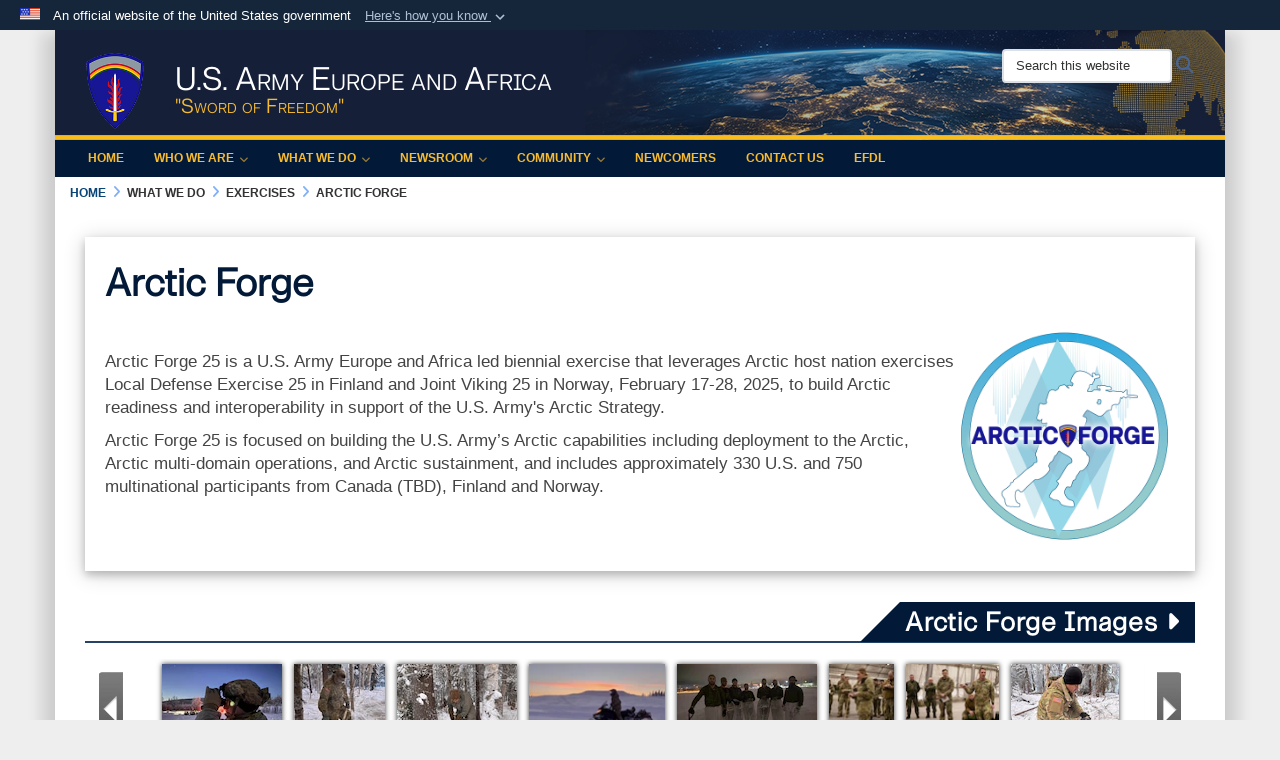

--- FILE ---
content_type: text/html; charset=utf-8
request_url: https://www.europeafrica.army.mil/What-We-Do/Exercises/Arctic-Forge/videoid/875602/dvpcc/false/
body_size: 27438
content:
<!DOCTYPE html>
<html  lang="en-US">
<head id="Head"><meta content="text/html; charset=UTF-8" http-equiv="Content-Type" /><title>
	ArcticForge
</title><meta id="MetaDescription" name="description" content="Arctic Forge is a multinational, combined, joint exercise." /><meta id="MetaKeywords" name="keywords" content="ArcticForge, Arctic Forge, Exercise Arctic Forge, " /><meta id="MetaRobots" name="robots" content="INDEX, FOLLOW" /><link href="/Resources/Shared/stylesheets/dnndefault/7.0.0/default.css?cdv=3772" type="text/css" rel="stylesheet"/><link href="/DesktopModules/SlideShow/module.css?cdv=3772" type="text/css" rel="stylesheet"/><link href="/DesktopModules/DVIDSVideoPlayer/module.css?cdv=3772" type="text/css" rel="stylesheet"/><link href="/DesktopModules/FeedList/module.css?cdv=3772" type="text/css" rel="stylesheet"/><link href="/desktopmodules/DVIDSVideoPlayer/Templates/Base/Styles/base.css?cdv=3772" type="text/css" rel="stylesheet"/><link href="/desktopmodules/SlideShow/Templates/Army/template.css?cdv=3772" type="text/css" rel="stylesheet"/><link href="/Desktopmodules/SharedLibrary/Plugins/Bootstrap/css/bootstrap.min.css?cdv=3772" type="text/css" rel="stylesheet"/><link href="/Portals/_default/skins/dod2/skin.css?cdv=3772" type="text/css" rel="stylesheet"/><link href="/Portals/_default/Containers/DOD2/container.css?cdv=3772" type="text/css" rel="stylesheet"/><link href="/Portals/_default/Containers/Joint2/container.css?cdv=3772" type="text/css" rel="stylesheet"/><link href="/Portals/_default/Containers/AllHandsTheme/container.css?cdv=3772" type="text/css" rel="stylesheet"/><link href="/Portals/_default/Containers/DarkKnightMobile/container.css?cdv=3772" type="text/css" rel="stylesheet"/><link href="/Portals/19/portal.css?cdv=3772" type="text/css" rel="stylesheet"/><link href="/Desktopmodules/SharedLibrary/Plugins/SocialIcons/css/fa-social-icons.css?cdv=3772" type="text/css" rel="stylesheet"/><link href="/Desktopmodules/SharedLibrary/Plugins/Skin/SkipNav/css/skipnav.css?cdv=3772" type="text/css" rel="stylesheet"/><link href="/DesktopModules/SharedLibrary/ValidatedPlugins/aos/aos.css?cdv=3772" type="text/css" rel="stylesheet"/><link href="/Desktopmodules/SharedLibrary/Plugins/MediaElement4.2.9/mediaelementplayer.css?cdv=3772" type="text/css" rel="stylesheet"/><link href="/Desktopmodules/SharedLibrary/Plugins/carouFredSel/base.css?cdv=3772" type="text/css" rel="stylesheet"/><link href="/Desktopmodules/SharedLibrary/Plugins/RoyalSlider/royalslider.css?cdv=3772" type="text/css" rel="stylesheet"/><link href="/Desktopmodules/SharedLibrary/Plugins/RoyalSlider/skins/bare/rs-default.css?cdv=3772" type="text/css" rel="stylesheet"/><link href="/desktopmodules/feedlist/templates/USCG/template.css?cdv=3772" type="text/css" rel="stylesheet"/><link href="/Desktopmodules/SharedLibrary/ValidatedPlugins/font-awesome6/css/all.min.css?cdv=3772" type="text/css" rel="stylesheet"/><link href="/Desktopmodules/SharedLibrary/ValidatedPlugins/font-awesome6/css/v4-shims.min.css?cdv=3772" type="text/css" rel="stylesheet"/><script src="/Resources/libraries/jQuery/03_07_01/jquery.js?cdv=3772" type="text/javascript"></script><script src="/Resources/libraries/jQuery-Migrate/03_04_01/jquery-migrate.js?cdv=3772" type="text/javascript"></script><script src="/Resources/libraries/jQuery-UI/01_13_03/jquery-ui.min.js?cdv=3772" type="text/javascript"></script><script src="/Resources/libraries/HoverIntent/01_10_01/jquery.hoverIntent.min.js?cdv=3772" type="text/javascript"></script><link id="RobotoSlab" rel="stylesheet" type="text/css" href="https://fonts.googleapis.com/css?family=Open+Sans|Roboto+Slab" /><!-- Global site tag (gtag.js) - Google Analytics -->
<script async src="https://www.googletagmanager.com/gtag/js?id=UA-15887367-2"></script>
<script>
  window.dataLayer = window.dataLayer || [];
  function gtag(){dataLayer.push(arguments);}
  gtag('js', new Date());

  gtag('config', 'UA-15887367-2');
</script>
<meta name='subject' content='Multinational Soldiers conduct winter warfare training during Defense Exercise North 2023' /><meta name='keywords' content='EUCOM, 11th Airborne Division, Virginia Army National Guard, StrongerTogether, USAREUR/AF, winter warfare training, ArcticForge' /><meta name='og:title' content='Multinational Soldiers conduct winter warfare training during Defense Exercise North 2023' /><meta name='og:description' content='U.S. Army Maj. Sidney Leslie, squadron commanding officer, 2nd Squadron, 183rd Cavalry Regiment, Virginia Army National Guard, Col. Jukka Kotilehto, deputy commander of the Jaeger Brigade, Finnish Army, Sgt. Manuel Elias, an infantryman with 3rd Squadron, 71st Cavalry Regiment, 1st Brigade Combat Team, 10th Mountain Division, and Lt. Col. Ryan Occhiuzzo, battalion commander of 1st Battalion, 24th Infantry Regiment, 1st Brigade Combat Team, 11th Airborne Division, speak about Defense Exercise North in Sodankyla, Finland, Feb. 18-22, 2023. Exercise Arctic Forge 23 is a U.S. Army Europe and Africa led umbrella exercise that leverages the host nation exercises Defense Exercise North in Finland, and exercise Joint Viking in Norway, taking place Feb. 16 through March 17, 2023, focused on building capabilities and cooperation in support of the U.S. Army’s Arctic Strategy. (U.S. Army video by Sgt. Austin Baker)' /><meta name='og:image' content='https://d1ldvf68ux039x.cloudfront.net/thumbs/frames/video/2303/875602/DOD_109495716.0000001/300w_q95.jpg' /><link rel='icon' href='/Portals/19/images/Unit Crests and DUI/USAREUR-AF/usareuraf_favicon.ico?ver=JNBj3UYJPQLjNcPCE2yvkg%3d%3d' type='image/x-icon' /><meta name='host' content='DMA Public Web' /><meta name='contact' content='dma.WebSD@mail.mil' /><link rel="stylesheet" type="text/css" href="/DesktopModules/SharedLibrary/Controls/Banner/CSS/usa-banner.css" /><script  src="/Desktopmodules/SharedLibrary/Plugins/GoogleAnalytics/Universal-Federated-Analytics-8.7.js?agency=DOD&subagency=ARMY&sitetopic=dma.web&dclink=true"  id="_fed_an_ua_tag" ></script><style type="text/css">/*Start Dynamic Skin Css*/
.skin-header-background { background-image: url('/Portals/19/images/Header Banners/USArmyEURAF Banners/UR-AF webpage streamer_v2 1.jpg?ver=Htnm-Kgzs-g4D2fkBncsmQ%3d%3d') !important; }
.skin-footer-background { background-image: url('/Portals/_default/skins/dod2/resources/img/footer-back.png') !important; }
.otnav { background: #021938 !important; }
.otnav ul ul, .otnav ul li a:hover, .otnav ul li:hover, .otnav ul li a:focus, .otnav ul li:focus { background-color: rgb(2, 25, 56) !important; }
.otnav ul ul li a:hover, .otnav ul ul li:hover { background-color: #021938 !important; }
.otnav ul li a, .otnav ul li a:hover { color: rgb(247, 187, 50) !important; }
.otnav ul li a .fa-angle-down, .otnav ul li a .fa-angle-right { color: rgb(247, 187, 50) !important; opacity: .6; }
.skin-title .title-text { color: rgb(255, 255, 255) !important; }
.skin-title .subtitle-text { color: rgb(247, 187, 50) !important; }
</style><meta name="viewport" content="width=device-width,initial-scale=1" /></head>
<body id="Body">

    <form method="post" action="/What-We-Do/Exercises/Arctic-Forge/videoid/875602/dvpcc/false/" id="Form" enctype="multipart/form-data">
<div class="aspNetHidden">
<input type="hidden" name="__EVENTTARGET" id="__EVENTTARGET" value="" />
<input type="hidden" name="__EVENTARGUMENT" id="__EVENTARGUMENT" value="" />
<input type="hidden" name="__VIEWSTATE" id="__VIEWSTATE" value="diFnHtUeODbmKE4rLMCn1dePBOpDj3XKD/8Lo3QJx8hl0BE4QR8FibqewmDB41nIaUKnNhufnuXKmyTHSAERGiiBEYWPXQQyxOeMjPgJm7tx+2gu+Ojaa+NT76Jr9js87UpmMJ0wYhy/N4shNHyAAnmX/7HXzKsly/LVdSMKE/8nXMrTl8FosPArtDUlNkPZTTw06WvY4sjLCgBwoOIKRqnOLX1OFGBeMR1/tIxcqipiuutE0MtZYNLZ/19LvaFETtolqIonL8t8KF+syzPWzyG8pcfopPIwCSdEkPqksCCeH5WuCmbmXmD1GL/R1qv24nVP0AfQpoWaJLacHRRMHEKsoPbFDbxHlax1Kl+mvcwFK31hiuX/ERjPysASZ4KRnNLFh8+qVw5YkfqjLNx9lSbJcja7JTjQjJYmQjzui58dCpkEmBkuhJdQ2fCMqPORNbNZnKbVsA4erqUiNP/[base64]/+S1A1DTg+9V1R7vGWymgrO1umOHoUaTiSacwJm9ExZxPMvox1NodU4DOPxf0pl3dtZghvRTIxZV4W9q++Z6TiQjr5LsOhwotP9N0msOhnLHru9LY+wSbD394GKNizliU/yKxJRKg6gapLZeAUQGQYmxqPGqzjhL1tQAiHHNpuNnqOncVdTQw7vhZRWJdC05GPgpqUBJIgSgtOhUvitfiVMlkBVg1K2sbs05rszQCcAllRW8vOPx2EpLewuSoRpWMxpK1WC4T/5mYdRbGir/LCwJx4m7xMMyPFNvS6Ognx8XtH/8b5OEM9/YezAgKIwPcIuBQfZXnaw8KekOV3G1+XXxlwiNJrT7+sAdI7TK520VXuWObkbLGw2SDYe28eOcb5mTvsmtSMvxVcu/[base64]/3MDbOx3Kx6784UU4w1vhnJuuTmtD3Hx6ipJW2AGKPWwPy/vJL0tHeyim8QvApnP16GRwIDRThQJECPwXNV469K6Qs/cf97MDgU5c+/YHPiLVdIFgufYT03eZyGm4xhgK+ED/ltai3qO9pz2NCTGS9qnHNaf9wpi3cCSM8htKRTas5fHBBeR7TFISldRSF+59MTNMK6ncQnNWnuCwBOsee3CjPbqnxXDOFJkTuejdFf4TDNV6gaXJQW/BWrhALBF/KDORO25yrzUtnHK8417ML/Jmx+esb50XzE1RVXNXggoDVtJZdJsvcYFNEZyzTE46MQ+jPmWMc+4b/1/KgH6JmrrZ47KGRyV6GxyKSHPM8CjoFyBmcDhNWcTw7FxcXeLZT7enuwiL1y2SX/ItZ4orVRkqNDNx0CHq4W0xCQRIGWAE7/rc/YQOriF6gJfaC4ToQzz3r2L/W70CCkYxNvygS0CLz/zt0tF3QZpoFb5mX/[base64]/Emo/nRR22LcGRNGIJYkEdRCvhwkY1GdJM/CSN2OcpElFkFntLQiH8pQA/59vcpLz69q769r5tEiovKQNFvcALl8+aQgtzUcRrYgWOqtO/RGGDYoLyZUziIkPiJsUTjrMZXC+LO1eOz/yeCN7ozcZg8sX7Bt/8fBBmfQAd9/[base64]/PjOJZku66zx/k/FMEabeJaeJrPRabNrV+PTQaxC7AmBx8vb4RML5zKif9WQFI3eUZF9Vbo6Rg+UAt+NmORcb+4PlGm5cWHGt/9Y3IjeCCgG+6bPpAfp1ADEAfs6+Jr34CUj+QuGTtQ2Ah5eTMvUFWx72H/ZkT1g4bCQUWr9THZ6ZOAiIyg11tiOF7V32YZCmJIjWMbM0rM+U49Ua5PVmwXbM2CWj6hoaUqX8ebIkN6XD+Kvv5jt3khA4spyYCH7LwC1U9JrbR+D8foT48qFhijPSFKup3igb05oHF7to5/LsZytAF8vQdvfH3c/EcokoSks6EcinSsGuUfa0DHTrYOkIwhCyhdJ6qA4jlyD+dCxLX3epGFmOv+yqmSp92tGdA6fhy8bu8IqHUwQW7sr0SqbAOlAbQEnEY57XU+IHLHphYvWYWHNMLJHJPVQ1BXX/DaYP0irR2jXLswytxo2rAQXJlZwuSBcgnPvRWBL3Nwi6msHnrjmgVxkKAKyDSjFz9IWNehsrh9vS4SfBT9YGoomrcq6GED5AMS93S5a2DVJNaD4SarTwt+GWu1xxOohp3hV90lycwheFaas9b3tKmKYdMEuYTcu0Vne3x/CT5JhPHOtqNvHV3aoN2AW6I99d2NwQThXvMySG63a4sxgem6z3+8CoCtp0KxZRbeUhdvg7Vb7ZtIudTh55LxWK8/[base64]" />
</div>

<script type="text/javascript">
//<![CDATA[
var theForm = document.forms['Form'];
if (!theForm) {
    theForm = document.Form;
}
function __doPostBack(eventTarget, eventArgument) {
    if (!theForm.onsubmit || (theForm.onsubmit() != false)) {
        theForm.__EVENTTARGET.value = eventTarget;
        theForm.__EVENTARGUMENT.value = eventArgument;
        theForm.submit();
    }
}
//]]>
</script>


<script src="/WebResource.axd?d=pynGkmcFUV3CCrPMGlUsHxjUGpW3WyTusIei5wnKPcbKIgqIQyD_GfQBhPk1&amp;t=638901627720898773" type="text/javascript"></script>


<script src="/ScriptResource.axd?d=NJmAwtEo3IoASieOHaJmyYFTUz6Cq0r2l1Sy07_VT5Yw0VD7gnCDO9BxN2OTjLQLvpELqq0JRh4SiS3YQDskkW6ND1424MEpgCFIuUFPSXsM2L6mGgY6GeDN5Dfw4RK-kuXohg2&amp;t=32e5dfca" type="text/javascript"></script>
<script src="/ScriptResource.axd?d=dwY9oWetJoLHx-HtE2TIHCKS28gzObfyL67HPOEbbj1OVN5Jqga7H-6b2a9Pa9e4CtPu0iqfSkd0Xq9bBbppoLORtoEw1FCFrgXwud_oHdx1Wu_CdpWMpZlefg_F-4keKLt_TIbdAdrR6Wul0&amp;t=32e5dfca" type="text/javascript"></script>
<div class="aspNetHidden">

	<input type="hidden" name="__VIEWSTATEGENERATOR" id="__VIEWSTATEGENERATOR" value="CA0B0334" />
	<input type="hidden" name="__VIEWSTATEENCRYPTED" id="__VIEWSTATEENCRYPTED" value="" />
	<input type="hidden" name="__EVENTVALIDATION" id="__EVENTVALIDATION" value="Lcu0RjA0fuUbcrXemGZD1VvcxyjXgRzlYBzYMcS1c9FmxiCbYacORokmQobnFmsCvjiUh3jNXXqZrCRcujVnLYBJHHnXOy1/iLtBRkuBviezmHjB" />
</div><script src="/Desktopmodules/SharedLibrary/Plugins/MediaElement4.2.9/mediaelement-and-player.min.js?cdv=3772" type="text/javascript"></script><script src="/Desktopmodules/SharedLibrary/Plugins/WaveSurfer/2.0.6/wavesurfer.js?cdv=3772" type="text/javascript"></script><script src="/js/dnn.js?cdv=3772" type="text/javascript"></script><script src="/Desktopmodules/SharedLibrary/Plugins/WaveSurfer/2.0.6/plugin/wavesurfer.timeline.js?cdv=3772" type="text/javascript"></script><script src="/js/dnn.modalpopup.js?cdv=3772" type="text/javascript"></script><script src="/Portals/_default/skins/dod2/resources/js/skin.js?cdv=3772" type="text/javascript"></script><script src="/js/dnncore.js?cdv=3772" type="text/javascript"></script><script src="/Desktopmodules/SharedLibrary/Plugins/Mobile-Detect/mobile-detect.min.js?cdv=3772" type="text/javascript"></script><script src="/DesktopModules/SharedLibrary/ValidatedPlugins/aos/aos.js?cdv=3772" type="text/javascript"></script><script src="/portals/_default/Skins/DOD2/resources/js/menu-width-detection.js?cdv=3772" type="text/javascript"></script><script src="/Resources/libraries/jQuery-Migrate/03_00_00/jquery-migrate.js?cdv=3772" type="text/javascript"></script><script src="/Desktopmodules/SharedLibrary/Plugins/DVIDSAnalytics/DVIDSVideoAnalytics.min.js?cdv=3772" type="text/javascript"></script><script src="/Desktopmodules/SharedLibrary/Plugins/TouchSwipe/jquery.touchSwipe.min.js?cdv=3772" type="text/javascript"></script><script src="/Desktopmodules/SharedLibrary/Plugins/Cycle/cycle2.js?cdv=3772" type="text/javascript"></script><script src="/Desktopmodules/SharedLibrary/Plugins/Cycle/jquery.cycle2.swipe.js?cdv=3772" type="text/javascript"></script><script src="/Desktopmodules/SharedLibrary/Plugins/ImageScroll/jquery.imageScroll.min.js?cdv=3772" type="text/javascript"></script><script src="/Desktopmodules/SharedLibrary/Plugins/carouFredSel/jquery.carouFredSel-6.2.1-packed.js?cdv=3772" type="text/javascript"></script><script src="/Desktopmodules/SharedLibrary/Plugins/audiojs/audio.min.js?cdv=3772" type="text/javascript"></script><script src="/Desktopmodules/SharedLibrary/Plugins/RoyalSlider/jquery.royalslider.min.js?cdv=3772" type="text/javascript"></script><script src="/Desktopmodules/SharedLibrary/Plugins/BodyScrollLock/bodyScrollLock.js?cdv=3772" type="text/javascript"></script><script src="/js/dnn.servicesframework.js?cdv=3772" type="text/javascript"></script><script src="/Desktopmodules/SharedLibrary/Plugins/Skin/js/common.js?cdv=3772" type="text/javascript"></script>
<script type="text/javascript">
//<![CDATA[
Sys.WebForms.PageRequestManager._initialize('ScriptManager', 'Form', [], [], [], 90, '');
//]]>
</script>

        
        
        


<!--CDF(Javascript|/Portals/_default/skins/dod2/resources/js/skin.js?cdv=3772|DnnBodyProvider|100)-->


<script type="text/javascript">
$('#personaBar-iframe').load(function() {$('#personaBar-iframe').contents().find("head").append($("<style type='text/css'>.personabar .personabarLogo {}</style>")); });
</script>
<div id="dnn_ctl09_header_banner_container" class="header_banner_container">
    <span class="header_banner_inner">
        <div class="header_banner_flag">
            An official website of the United States government 
        <div class="header_banner_accordion" tabindex="0" role="button" aria-expanded="false"><u>Here's how you know 
        <span class="expand-more-container"><svg xmlns="http://www.w3.org/2000/svg" height="24" viewBox="0 0 24 24" width="24">
                <path d="M0 0h24v24H0z" fill="none" />
                <path class="expand-more" d="M16.59 8.59L12 13.17 7.41 8.59 6 10l6 6 6-6z" />
            </svg></span></u></div>
        </div>
        <div class="header_banner_panel" style="">
            <div class="header_banner_panel_item">
                <span class="header_banner_dotgov"></span>
                <div id="dnn_ctl09_bannerContentLeft" class="header_banner_content"><p class="banner-contentLeft-text"><strong> Official websites use .mil </strong></p>A <strong>.mil</strong> website belongs to an official U.S. Department of Defense organization in the United States.</div>
            </div>
            <div class="header_banner_panel_item https">
                <span class="header_banner_https"></span>
                <div id="dnn_ctl09_bannerContentRight" class="header_banner_content"><p class="banner-contentRight-text"><strong>Secure .mil websites use HTTPS</strong></p><div> A <strong>lock (<span class='header_banner_icon_lock'><svg xmlns = 'http://www.w3.org/2000/svg' width='52' height='64' viewBox='0 0 52 64'><title>lock </title><path class='icon_lock' fill-rule='evenodd' d='M26 0c10.493 0 19 8.507 19 19v9h3a4 4 0 0 1 4 4v28a4 4 0 0 1-4 4H4a4 4 0 0 1-4-4V32a4 4 0 0 1 4-4h3v-9C7 8.507 15.507 0 26 0zm0 8c-5.979 0-10.843 4.77-10.996 10.712L15 19v9h22v-9c0-6.075-4.925-11-11-11z' /> </svg></span>)</strong> or <strong> https://</strong> means you’ve safely connected to the .mil website. Share sensitive information only on official, secure websites.</div></div>
            </div>

        </div>
    </span>
</div><style> .header_banner_container{ background-color: #15263b; color: #FFF; } .icon_lock { fill: #FFF;} .header_banner_container .header_banner_content .banner-contentLeft-text, .header_banner_container .header_banner_content .banner-contentRight-text { color: #FFF;} </style>
<script type="text/javascript">

jQuery(document).ready(function() {
initializeSkin();
});

</script>

<script type="text/javascript">
var skinvars = {"SiteName":"U.S. Army Europe and Africa","SiteShortName":"this website","SiteSubTitle":"\"Sword of Freedom\"","aid":"army_eur","IsSecureConnection":true,"IsBackEnd":false,"DisableShrink":false,"IsAuthenticated":false,"SearchDomain":"search.usa.gov","SiteUrl":"https://www.europeafrica.army.mil/","LastLogin":null,"IsLastLoginFail":false,"IncludePiwik":false,"PiwikSiteID":-1,"SocialLinks":{"Facebook":{"Url":"","Window":"","Relationship":""},"Twitter":{"Url":"","Window":"","Relationship":""},"YouTube":{"Url":"","Window":"","Relationship":""},"Flickr":{"Url":"","Window":"","Relationship":""},"Pintrest":{"Url":"","Window":"","Relationship":""},"Instagram":{"Url":"","Window":"","Relationship":""},"Blog":{"Url":"","Window":"","Relationship":""},"RSS":{"Url":"","Window":"","Relationship":""},"Podcast":{"Url":"","Window":"","Relationship":""},"Email":{"Url":"","Window":"","Relationship":""},"LinkedIn":{"Url":"","Window":"","Relationship":""},"Snapchat":{"Url":"","Window":"","Relationship":""}},"SiteLinks":null,"LogoffTimeout":3300000,"SiteAltLogoText":"U.S. Army Europe and Africa"};
</script>
<script type="application/ld+json">{"@context":"http://schema.org","@type":"Organization","logo":"https://www.europeafrica.army.mil/Portals/19/USAREUR-AF_Shoulder_Sleeve_Insignia_150x150.png?ver=Zb_qPsH40iMKUOYz4SLzEA%3d%3d","name":"U.S. Army Europe and Africa","url":"https://www.europeafrica.army.mil/","sameAs":[]}</script>



<div class="wrapper container nopad">
    

<div id="skip-link-holder"><a id="skip-link" href="#skip-target">Skip to main content (Press Enter).</a></div>
<header id="main-header" role="banner">
    <div class="skin-header skin-header-background">
        <div class="skin-header-left">
            <button type="button" class="navbar-toggle pull-left skin-nav-toggle no-skin-override" data-toggle="collapse" data-target=".navbar-collapse">
                <span class="sr-only">Toggle navigation</span>
                <span class="fa fa-bars no-skin-override"></span>
            </button>
            <div class="skin-logo">
                <a href="https://www.europeafrica.army.mil/Portals/19/images/Unit%20Crests%20and%20DUI/USAREUR-AF/USAREUR-AF_Shoulder_Sleeve_Insignia.png?ver=rxRByH_JWYXNG-f7csuLcg%3d%3d&timestamp=1676382121825" rel="noopener" target="_blank">
                    <img src="/Portals/19/USAREUR-AF_Shoulder_Sleeve_Insignia_150x150.png?ver=Zb_qPsH40iMKUOYz4SLzEA%3d%3d" alt="Home Logo: U.S. Army Europe and Africa" title="U.S. Army Europe and Africa" class="img-responsive" /></a>
            </div>
            <div class="skin-title">
                <div class="hidden-xs">
                    
                    <span class="title-text withsub">U.S. Army Europe and Africa</span>
                    <span class="subtitle-text">"Sword of Freedom"</span>
                    
                </div>
                <div class="visible-xs title-text">
                    U.S. Army Europe and Africa
                </div>
            </div>
        </div>
        <div class="skin-header-right">
            <div class="skin-search">
                <div class="mobile-search visible-xs pull-right" hidden>
                    <a class="mobile-search-link" href="#" title="Search"><span class="search-icon fa closed fa-lg"></span>
                        <span class="sr-only">Search</span>
                    </a>
                    <div class="mobile-search-popup">
                        <label for="mobileSearch" class="visuallyhidden">Search this website: </label>
                        <input type="text" name="mobileSearch" class="skin-search-input usagov-search-autocomplete" maxlength="255" aria-label="Search this website" />
                        <a class="skin-search-go" href="#" title="Search"><span class="fa fa-search fa-inverse fa-lg"></span>
                            <span class="sr-only">Search</span>
                        </a>
                    </div>
                </div>
                <div class="desktop-search hidden-xs">
                    <label for="desktopSearch" class="visuallyhidden">Search this website: </label>
                    <input type="text" name="desktopSearch" class="skin-search-input usagov-search-autocomplete" maxlength="255" aria-label="Search this website" />
                    <a class="skin-search-go" href="#" title="Search"><span class="fa fa-search fa-lg"></span>
                        <span class="sr-only">Search</span>
                    </a>
                </div>
            </div>
            <div id="dnn_Header_socialLinks" class="social header-links hidden-xs">
                <ul class=""><li class="hidden-lg"><a href="http://www.twitter.com/usarmyeuraf" target="_blank" rel="noopener noreferrer" aria-label="Official X of U.S. Army Europe and Africa opens in a new window" title="Official X of U.S. Army Europe and Africa"><span class="social-icon fa-brands fa-x-twitter social-link-45"></span></a></li><li class="hidden-lg"><a href="https://www.facebook.com/USArmyEURAF" target="_blank" rel="noopener noreferrer" aria-label="Official Facebook Page of U.S. Army Europe and Africa opens in a new window" title="Official Facebook Page of U.S. Army Europe and Africa"><span class="social-icon fa-brands fa-facebook-f social-link-46"></span></a></li><li class="hidden-lg"><a href="https://www.instagram.com/usarmyeuraf" target="_blank" rel="noopener noreferrer" aria-label="Official Instagram Page of U.S. Army Europe and Africa opens in a new window" title="Official Instagram Page of U.S. Army Europe and Africa"><span class="social-icon fa fa-instagram social-link-47"></span></a></li><li class="hidden-lg"><a href="https://www.youtube.com/c/USArmyEuropeandAfrica" target="_blank" rel="noopener noreferrer" aria-label="Official YouTube Channel of U.S. Army Europe and Africa opens in a new window" title="Official YouTube Channel of U.S. Army Europe and Africa"><span class="social-icon fa-brands fa-youtube social-link-60"></span></a></li><li class="hidden-lg"><a href="https://www.linkedin.com/company/USArmyEURAF" target="_blank" rel="noopener noreferrer" aria-label="Official LinkedIn company page of US Army Europe and Africa opens in a new window" title="Official LinkedIn company page of US Army Europe and Africa"><span class="social-icon fa-brands fa-linkedin-in social-link-512"></span></a></li></ul><style>
header .skin-header-right li.hover .social-link-46 { color:#ffffff }
header .skin-header-right li.hover .social-link-47 { color:#ffffff }
header .skin-header-right li.hover .social-link-60 { color:#ffffff }
</style>

            </div>
            
        </div>
    </div>
    <div class="navbar-collapse nav-main-collapse collapse otnav nopad">
        <div class="container nopad menu new-menu" data-autoexpand="false">
            <nav class="nav-main" role="application">
<ul class="nav nav-main" id="main-nav">
	
    <li class=" top-level ">
    
        <a href="https://www.europeafrica.army.mil/" >Home
		</a>
    
    </li>

    <li class="dropdown  top-level ">
    
        <a href="javascript:void(0)" class="dropdown-toggle" aria-expanded="false">Who We Are<span class="fa fa-sm fa-angle-down"></span>
	</a> 
        <ul class="dropdown-menu">
        
    <li class=" dm  ">
        
			<a href="https://www.europeafrica.army.mil/Garrisons/"  style="display:flex;align-items:center" >Installations
            </a>
        
    </li>

    <li class=" dm  ">
        
			<a href="https://www.europeafrica.army.mil/Leadership/"  style="display:flex;align-items:center" >Leadership
            </a>
        
    </li>

    <li class=" dm dropdown ">
        
			<a href="https://www.europeafrica.army.mil/Mission-History/"  style="display:flex;align-items:center" aria-expanded="false">Mission &amp; History<span class="fa fa-sm fa-angle-right" style="margin-left:20px"></span>
            </a>
        
        <ul  class="dropdown-menu">
        
    <li class=" dm  ">
        
			<a href="https://www.europeafrica.army.mil/HeroesOfTwoNations/"  style="display:flex;align-items:center" >Heroes of Two Nations
            </a>
        
    </li>

        </ul>
    
    </li>

    <li class=" dm  ">
        
			<a href="https://www.europeafrica.army.mil/Staff/"  style="display:flex;align-items:center" >Staff Sections
            </a>
        
    </li>

    <li class=" dm  ">
        
			<a href="https://www.band.eur.army.mil/" target="_blank" rel="noopeneer noreferrer" style="display:flex;align-items:center" >U.S. Army Europe and Africa Band &amp; Chorus
            </a>
        
    </li>

    <li class=" dm  ">
        
			<a href="https://www.europeafrica.army.mil/Units/"  style="display:flex;align-items:center" >Units
            </a>
        
    </li>

        </ul>
    
    </li>

    <li class="dropdown  top-level ">
    
        <a href="javascript:void(0)" class="dropdown-toggle" aria-expanded="false">What We Do<span class="fa fa-sm fa-angle-down"></span>
	</a> 
        <ul class="dropdown-menu">
        
    <li class=" dm dropdown ">
        
			<a href="https://www.europeafrica.army.mil/competitions/"  style="display:flex;align-items:center" aria-expanded="false">Competitions<span class="fa fa-sm fa-angle-right" style="margin-left:20px"></span>
            </a>
        
        <ul  class="dropdown-menu">
        
    <li class=" dm  ">
        
			<a href="https://www.europeafrica.army.mil/What-We-Do/Competitions/Best-Squad/"  style="display:flex;align-items:center" >Best Squad
            </a>
        
    </li>

    <li class=" dm  ">
        
			<a href="https://www.7atc.army.mil/Competitions/USAREUR-AF-Best-Drone-Warfighter-Competition/"  style="display:flex;align-items:center" >Best Drone Warfighter Competition
            </a>
        
    </li>

    <li class=" dm  ">
        
			<a href="https://www.7atc.army.mil/BestSniper/" target="_blank" rel="noopeneer noreferrer" style="display:flex;align-items:center" >Best Sniper
            </a>
        
    </li>

    <li class=" dm  ">
        
			<a href="https://www.europeafrica.army.mil/EBWC/" target="_blank" rel="noopeneer noreferrer" style="display:flex;align-items:center" >Best Warrior
            </a>
        
    </li>

    <li class=" dm  ">
        
			<a href="https://www.dvidshub.net/feature/EuropeEFMB" target="_blank" rel="noopeneer noreferrer" style="display:flex;align-items:center" >Expert Field Medical Badge
            </a>
        
    </li>

    <li class=" dm  ">
        
			<a href="https://www.europeafrica.army.mil/What-We-Do/Competitions/European-Best-Medic/"  style="display:flex;align-items:center" >European Best Medic
            </a>
        
    </li>

    <li class=" dm  ">
        
			<a href="https://www.europeafrica.army.mil/UITC/"  style="display:flex;align-items:center" >USAREUR-AF International Tank Challenge
            </a>
        
    </li>

        </ul>
    
    </li>

    <li class=" dm dropdown ">
        
			<a  href="javascript:void(0)" aria-expanded="false" style="display:flex;align-items:center">Exercises<span class="fa fa-sm fa-angle-right" style="margin-left:20px"></span>
		    </a>
        
        <ul  class="dropdown-menu">
        
    <li class=" dm  ">
        
			<a href="https://www.europeafrica.army.mil/What-We-Do/Exercises/African-Lion/"  style="display:flex;align-items:center" >African Lion
            </a>
        
    </li>

    <li class=" dm  ">
        
			<a href="https://www.europeafrica.army.mil/What-We-Do/Exercises/Agile-Spirit/"  style="display:flex;align-items:center" >Agile Spirit
            </a>
        
    </li>

    <li class="active dm  ">
        
			<a href="https://www.europeafrica.army.mil/What-We-Do/Exercises/Arctic-Forge/"  style="display:flex;align-items:center" >Arctic Forge
            </a>
        
    </li>

    <li class=" dm  ">
        
			<a href="https://www.56ac.army.mil/Exercises/Arcane-Thunder" target="_blank" rel="noopeneer noreferrer" style="display:flex;align-items:center" >Arcane Thunder
            </a>
        
    </li>

    <li class=" dm  ">
        
			<a href="https://www.7atc.army.mil/CombinedResolve" target="_blank" rel="noopeneer noreferrer" style="display:flex;align-items:center" >Combined Resolve
            </a>
        
    </li>

    <li class=" dm  ">
        
			<a href="https://www.europeafrica.army.mil/Defender/"  style="display:flex;align-items:center" >Defender Europe
            </a>
        
    </li>

    <li class=" dm  ">
        
			<a href="https://www.56ac.army.mil/Exercises/Dynamic-Front/" target="_blank" rel="noopeneer noreferrer" style="display:flex;align-items:center" >Dynamic Front
            </a>
        
    </li>

    <li class=" dm  ">
        
			<a href="https://www.europeafrica.army.mil/JustifiedAccord/"  style="display:flex;align-items:center" >Justified Accord
            </a>
        
    </li>

    <li class=" dm  ">
        
			<a href="https://www.europeafrica.army.mil/What-We-Do/Exercises/Resolute-Castle/"  style="display:flex;align-items:center" >Resolute Castle
            </a>
        
    </li>

    <li class=" dm  ">
        
			<a href="https://www.7atc.army.mil/SaberJunction" target="_blank" rel="noopeneer noreferrer" style="display:flex;align-items:center" >Saber Junction
            </a>
        
    </li>

    <li class=" dm  ">
        
			<a href="https://www.dvidshub.net/feature/SaberStrike" target="_blank" rel="noopeneer noreferrer" style="display:flex;align-items:center" >Saber Strike
            </a>
        
    </li>

        </ul>
    
    </li>

    <li class=" dm dropdown ">
        
			<a href="https://www.europeafrica.army.mil/Home/INNOVATION/"  style="display:flex;align-items:center" aria-expanded="false">INNOVATION<span class="fa fa-sm fa-angle-right" style="margin-left:20px"></span>
            </a>
        
        <ul  class="dropdown-menu">
        
    <li class=" dm  ">
        
			<a href="https://www.europeafrica.army.mil/Industry/"  style="display:flex;align-items:center" >Industry page
            </a>
        
    </li>

        </ul>
    
    </li>

    <li class=" dm dropdown ">
        
			<a href="https://www.europeafrica.army.mil/Operations/"  style="display:flex;align-items:center" aria-expanded="false">Operations<span class="fa fa-sm fa-angle-right" style="margin-left:20px"></span>
            </a>
        
        <ul  class="dropdown-menu">
        
    <li class=" dm  ">
        
			<a href="https://www.europeafrica.army.mil/AtlanticResolve/"  style="display:flex;align-items:center" >Atlantic Resolve
            </a>
        
    </li>

    <li class=" dm  ">
        
			<a href="https://www.dvidshub.net/feature/jmtgu" target="_blank" rel="noopeneer noreferrer" style="display:flex;align-items:center" >Joint Multinational Training Group-Ukraine
            </a>
        
    </li>

    <li class=" dm  ">
        
			<a href="https://jfcnaples.nato.int/kfor/rc-east" target="_blank" rel="noopeneer noreferrer" style="display:flex;align-items:center" >Kosovo Forces Regional Command-East
            </a>
        
    </li>

    <li class=" dm  ">
        
			<a href="https://shape.nato.int/efp" target="_blank" rel="noopeneer noreferrer" style="display:flex;align-items:center" >NATO Enhanced Forward Presence
            </a>
        
    </li>

        </ul>
    
    </li>

    <li class=" dm dropdown ">
        
			<a  href="javascript:void(0)" aria-expanded="false" style="display:flex;align-items:center">Outreach<span class="fa fa-sm fa-angle-right" style="margin-left:20px"></span>
		    </a>
        
        <ul  class="dropdown-menu">
        
    <li class=" dm  ">
        
			<a href="https://www.europeafrica.army.mil/WWII80/"  style="display:flex;align-items:center" >WWII 80
            </a>
        
    </li>

    <li class=" dm  ">
        
			<a href="https://www.europeafrica.army.mil/DDay/"  style="display:flex;align-items:center" >D-Day
            </a>
        
    </li>

    <li class=" dm  ">
        
			<a href="https://www.europeafrica.army.mil/LANDEURO/"  style="display:flex;align-items:center" >LANDEURO
            </a>
        
    </li>

        </ul>
    
    </li>

        </ul>
    
    </li>

    <li class="dropdown  top-level ">
    
        <a href="javascript:void(0)" class="dropdown-toggle" aria-expanded="false">Newsroom<span class="fa fa-sm fa-angle-down"></span>
	</a> 
        <ul class="dropdown-menu">
        
    <li class=" dm  ">
        
			<a href="https://www.europeafrica.army.mil/FactSheets/"  style="display:flex;align-items:center" >Fact Sheets
            </a>
        
    </li>

    <li class=" dm  ">
        
			<a href="https://www.europeafrica.army.mil/FOIA/"  style="display:flex;align-items:center" >Freedom of Information Act
            </a>
        
    </li>

    <li class=" dm  ">
        
			<a href="https://www.europeafrica.army.mil/livestream/"  style="display:flex;align-items:center" >Live Stream
            </a>
        
    </li>

    <li class=" dm  ">
        
			<a href="https://www.dvidshub.net/unit/usarmyeuraf" target="_blank" rel="noopeneer noreferrer" style="display:flex;align-items:center" >News, Photos &amp; Videos
            </a>
        
    </li>

    <li class=" dm  ">
        
			<a href="https://www.europeafrica.army.mil/PublicAffairs/"  style="display:flex;align-items:center" >Public Affairs Office
            </a>
        
    </li>

    <li class=" dm  ">
        
			<a href="https://www.europeafrica.army.mil/PressReleases/"  style="display:flex;align-items:center" >Releases &amp; Advisories
            </a>
        
    </li>

        </ul>
    
    </li>

    <li class="dropdown  top-level ">
    
        <a href="javascript:void(0)" class="dropdown-toggle" aria-expanded="false">Community<span class="fa fa-sm fa-angle-down"></span>
	</a> 
        <ul class="dropdown-menu">
        
    <li class=" dm  ">
        
			<a href="https://europe.afn.mil/" target="_blank" rel="noopeneer noreferrer" style="display:flex;align-items:center" >AFN Europe
            </a>
        
    </li>

    <li class=" dm  ">
        
			<a href="https://crg.health.mil/guides/Pages/default.aspx" target="_blank" rel="noopeneer noreferrer" style="display:flex;align-items:center" >Community Resource Guide
            </a>
        
    </li>

    <li class=" dm  ">
        
			<a href="https://www.europeafrica.army.mil/customs/"  style="display:flex;align-items:center" >Customs
            </a>
        
    </li>

    <li class=" dm  ">
        
			<a href="https://www.europeafrica.army.mil/EmployeeResources/"  style="display:flex;align-items:center" >Employee Resources
            </a>
        
    </li>

    <li class=" dm  ">
        
			<a href="https://www.europeafrica.army.mil/Garrisons/"  style="display:flex;align-items:center" >Garrisons
            </a>
        
    </li>

    <li class=" dm  ">
        
			<a href="https://www.europeafrica.army.mil/Jobs/"  style="display:flex;align-items:center" >Jobs, Interns &amp; ADOS
            </a>
        
    </li>

    <li class=" dm  ">
        
			<a href="https://www.europeafrica.army.mil/Newcomers/"  style="display:flex;align-items:center" >Newcomers
            </a>
        
    </li>

    <li class=" dm  ">
        
			<a href="https://home.army.mil/imcom-europe/index.php/commandinfo/retirementservices" target="_blank" rel="noopeneer noreferrer" style="display:flex;align-items:center" >Retired Soldiers
            </a>
        
    </li>

        </ul>
    
    </li>

    <li class=" top-level ">
    
        <a href="https://www.europeafrica.army.mil/Newcomers/" >Newcomers
		</a>
    
    </li>

    <li class=" top-level ">
    
        <a href="https://www.europeafrica.army.mil/Contact/" >Contact Us
		</a>
    
    </li>

    <li class=" top-level ">
    
        <a href="https://www.europeafrica.army.mil/Home/EFDL/" >EFDL
		</a>
    
    </li>

</ul>
</nav>




        </div>
    </div>
</header>
<p id="skip-target-holder"><a id="skip-target" name="skip-target" class="skip" tabindex="-1"></a></p>

    <div id="content" role="main">
        

<div class="skin-breadcrumb-container container-fluid nopad" role="navigation" aria-label="Breadcrumb Navigation">
  <span id="dnn_Breadcrumb_Breadcrumb_lblBreadCrumb" itemprop="breadcrumb" itemscope="" itemtype="https://schema.org/breadcrumb"><span itemscope itemtype="http://schema.org/BreadcrumbList"><span itemprop="itemListElement" itemscope itemtype="http://schema.org/ListItem"><a href="https://www.europeafrica.army.mil/" class="skin-breadcrumb" itemprop="item" ><span itemprop="name">Home</span></a><meta itemprop="position" content="1" /></span><span class='fa fa-angle-right skin-breadcrumb-separator'></span><span><span class="skin-breadcrumb">What We Do</span></span><span class='fa fa-angle-right skin-breadcrumb-separator'></span><span><span class="skin-breadcrumb">Exercises</span></span><span class='fa fa-angle-right skin-breadcrumb-separator'></span><span itemprop="itemListElement" itemscope itemtype="http://schema.org/ListItem"><a href="https://www.europeafrica.army.mil/What-We-Do/Exercises/Arctic-Forge/" class="skin-breadcrumb" itemprop="item"><span itemprop="name">Arctic Forge</span></a><meta itemprop="position" content="2" /></span></span></span>
  <script type="text/javascript">
      jQuery(document).ready(function () {
          var lastBreadcrumbItem = jQuery(".skin-breadcrumb-container a").last();
          var breadcrumbSpan = $("<span>").text(lastBreadcrumbItem.text()).addClass(lastBreadcrumbItem.attr("class"));
          lastBreadcrumbItem.replaceWith(breadcrumbSpan);
      });
  </script>
</div>


        <div class="container">

            <div class="row" style="overflow: hidden">
                <div id="dnn_BannerPane" class="skin-banner-pane skin-special-pane col-md-12 DNNEmptyPane"></div>
                <div id="dnn_ContentPane" class="skin-pane1 skin-special-pane col-md-12"><div class="DnnModule DnnModule-DNN_HTML DnnModule-61595"><a name="61595"></a>
<div class="containers-v2 shadow boxed has-margin">
    <span id="dnn_ctr61595_dnnTitle_titleLabel" class="container-title">Arctic Forge</span>



    <div id="dnn_ctr61595_ContentPane" class="container-content"><!-- Start_Module_61595 --><div id="dnn_ctr61595_ModuleContent" class="DNNModuleContent ModDNNHTMLC">
	<div id="dnn_ctr61595_HtmlModule_lblContent" class="Normal">
	<p><span style="font-size:larger;"><span style="font-family:arial;"><img alt="" src="/portals/19/images/Exercise logos/ARCTIC FORGE LOGO DVIDS 01_10_2024.jpg?ver=dHSq6VVk7uErLFBvcSpFNA%3d%3d" style="margin-top: 5px; margin-bottom: 5px; width: 220px; height: 220px; float: right;" title="" /></span></span></p>

<p>&nbsp;</p>

<p><span style="font-size:larger;"><span style="font-family:arial;">Arctic Forge 25 is a U.S. Army Europe and Africa led biennial exercise that leverages Arctic host nation exercises Local Defense Exercise 25 in Finland and Joint Viking 25 in Norway, February 17-28, 2025, to build Arctic readiness and interoperability in support of the U.S. Army&#39;s Arctic Strategy. </span></span></p>

<p><span style="font-size:larger;"><span style="font-family:arial;">Arctic Forge 25 is focused on building the U.S. Army&rsquo;s Arctic capabilities including deployment to the Arctic, Arctic multi-domain operations, and Arctic sustainment, and includes approximately 330 U.S. and 750 multinational participants from Canada (TBD), Finland and Norway.</span></span></p>

</div>

</div><!-- End_Module_61595 --></div>
    <div class="clearfix"></div>
</div>
</div><div class="DnnModule DnnModule-SlideShow DnnModule-61596"><a name="61596"></a>
<div class="containers-v2 labeled has-margin">
    <div class="spacecom-label">
        <span id="dnn_ctr61596_dnnTitle_titleLabel" class="container-title">Arctic Forge Images</span>



        <i class="fa fa-caret-right" aria-hidden="true"></i>
    </div>
    <div id="dnn_ctr61596_ContentPane" class="container-content"><!-- Start_Module_61596 --><div id="dnn_ctr61596_ModuleContent" class="DNNModuleContent ModSlideShowC">
	
<div class="carousel-4">
    <div class="slideContainer">
        <ul>
            
            <li class="oneImage">
                <a class="" href="" target="_self">
                    <img alt="Adjusting night vision goggles" src="https://media.defense.gov/2025/Feb/24/2003650654/140/90/0/250208-A-SD443-5708.JPG" width="120" height="90" class="" />
                    
                </a>
            </li>
            
            <li class="oneImage">
                <a class="" href="" target="_self">
                    <img alt="Thermal shelter during the Cold Weather Indoctrination Course" src="https://media.defense.gov/2025/Feb/24/2003650653/140/90/0/250208-A-SD443-5526.JPG" width="91" height="90" class="" />
                    
                </a>
            </li>
            
            <li class="oneImage">
                <a class="" href="" target="_self">
                    <img alt="Thermal shelter during the Cold Weather Indoctrination Course" src="https://media.defense.gov/2025/Feb/24/2003650652/140/90/0/250208-A-SD443-3665.JPG" width="120" height="90" class="" />
                    
                </a>
            </li>
            
            <li class="oneImage">
                <a class="" href="" target="_self">
                    <img alt="Operates a snowmobile" src="https://media.defense.gov/2025/Feb/24/2003650651/140/90/0/250208-A-SD443-2151.JPG" width="136" height="90" class="" />
                    
                </a>
            </li>
            
            <li class="oneImage">
                <a class="" href="" target="_self">
                    <img alt="Cold Weather Indoctrination Course" src="https://media.defense.gov/2025/Feb/24/2003650650/140/90/0/250207-A-SD443-8978.JPG" width="140" height="90" class="" />
                    
                </a>
            </li>
            
            <li class="oneImage">
                <a class="" href="" target="_self">
                    <img alt="Brief on operations and movements" src="https://media.defense.gov/2025/Feb/24/2003650649/140/90/0/250207-A-SD443-5989.JPG" width="65" height="90" class="" />
                    
                </a>
            </li>
            
            <li class="oneImage">
                <a class="" href="" target="_self">
                    <img alt="Discussing tactics and plans for Arctic Forge" src="https://media.defense.gov/2025/Feb/24/2003650648/140/90/0/250207-A-SD443-5766.JPG" width="93" height="90" class="" />
                    
                </a>
            </li>
            
            <li class="oneImage">
                <a class="" href="" target="_self">
                    <img alt="Preparing a pocket rocket stove" src="https://media.defense.gov/2025/Feb/24/2003650647/140/90/0/250209-A-SD443-3413.JPG" width="108" height="91" class="" />
                    
                </a>
            </li>
            
            <li class="oneImage">
                <a class="" href="" target="_self">
                    <img alt="Drivers training for Small Unit Support Vehicles" src="https://media.defense.gov/2025/Feb/24/2003650646/140/90/0/250208-A-SD443-7296.JPG" width="120" height="90" class="" />
                    
                </a>
            </li>
            
            <li class="oneImage">
                <a class="" href="" target="_self">
                    <img alt="Collecting spruce tree leaves for his thermal shelter" src="https://media.defense.gov/2025/Feb/24/2003650645/140/90/0/250208-A-SD443-6817.JPG" width="101" height="90" class="" />
                    
                </a>
            </li>
            
            <li class="oneImage">
                <a class="" href="" target="_self">
                    <img alt="Building thermal shelters" src="https://media.defense.gov/2025/Feb/24/2003650644/140/90/0/250208-A-SD443-5901.JPG" width="121" height="91" class="" />
                    
                </a>
            </li>
            
            <li class="oneImage">
                <a class="" href="" target="_self">
                    <img alt="Movement via ski to a weapons range" src="https://media.defense.gov/2025/Feb/24/2003650636/140/90/0/250222-A-JH229-7411.JPG" width="65" height="90" class="" />
                    
                </a>
            </li>
            
            <li class="oneImage">
                <a class="" href="" target="_self">
                    <img alt="Movement via ski to a weapons range" src="https://media.defense.gov/2025/Feb/24/2003650635/140/90/0/250222-A-JH229-1395.JPG" width="136" height="90" class="" />
                    
                </a>
            </li>
            
            <li class="oneImage">
                <a class="" href="" target="_self">
                    <img alt="Discussing how to properly set up a Finnish tent" src="https://media.defense.gov/2025/Feb/24/2003650634/140/90/0/250222-A-JH229-1146.JPG" width="65" height="90" class="" />
                    
                </a>
            </li>
            
            <li class="oneImage">
                <a class="" href="" target="_self">
                    <img alt="Snow machine training" src="https://media.defense.gov/2025/Feb/24/2003650633/140/90/0/250221-A-JH229-7683.JPG" width="135" height="90" class="" />
                    
                </a>
            </li>
            
        </ul>
    </div>
    <div class="pagerContainer">
        <a class="previousButton" href="#" aria-label="Go to Previous Slide"></a>
        <a class="nextButton" href="#" aria-label="Go to Next Slide"></a>
    </div>
</div>

    <script type="text/javascript">
        jQuery(document).ready(function () {
            var moduleContainer = jQuery("#dnn_ctr61596_ModuleContent");
            var slideContainer = moduleContainer.find(".slideContainer");
            var pagerContainer = moduleContainer.find(".pagerContainer");

            slideContainer.children("ul").eq(0).carouFredSel({
                "width": "100%",
                "height": 100,
                "scroll": {items: 2, pauseOnHover: true},
                "prev": { button: pagerContainer.find(".previousButton"), onAfter: function(data) {}},
                "next": { button: pagerContainer.find(".nextButton"), onAfter: function(data) {}},
                "auto": {
                play: true,
                timeoutDuration: 7000
                }
        });
        pagerContainer.find(".nextButton").on("click", StopRotation);
        pagerContainer.find(".previousButton").on("click", StopRotation);

        moduleContainer.find(".carousel-4").css("visibility", "visible");

        function StopRotation() {
            if(false) {
                slideContainer.children("ul").eq(0).trigger("pause");
        }
        }

        });
    </script>

</div><!-- End_Module_61596 --></div>
    <div class="clearfix"></div>
</div>
</div></div>
                <div class="skin-special-row skin-special-row1">
                    <div id="dnn_ContentPane2" class="skin-pane2 skin-special-pane col-md-6"><div class="DnnModule DnnModule-DVIDSVideoPlayer DnnModule-61600"><a name="61600"></a>
<div class="containers-v2 labeled has-margin">
    <div class="spacecom-label">
        <span id="dnn_ctr61600_dnnTitle_titleLabel" class="container-title">Videos</span>



        <i class="fa fa-caret-right" aria-hidden="true"></i>
    </div>
    <div id="dnn_ctr61600_ContentPane" class="container-content"><!-- Start_Module_61600 --><div id="dnn_ctr61600_ModuleContent" class="DNNModuleContent ModDVIDSVideoPlayerC">
	
<div class="DVIDSVideoPlayer">
    <a name="DVIDSVideoPlayer61600"></a>
    <div class="DVIDSFilter">
        <div class="row">
            <div class="col-sm-7 col-xs-12">
                <div class="DVIDSUpNextDropdown">
                    <div class="dropdown DVIDSDropDown">
                        <span class="navbar-brand">Playlist:</span>
                        <ul class="nav navbar-nav">
                            <li class="dropdown active">
                                <a class="dropdown-toggle" tabindex="0" data-toggle="dropdown">
                                    ArcticForge
                                    <span class="caret"></span>
                                </a>
                                
                                <ul class="dropdown-menu" aria-label="Playlist drop-down menu" id="CategorySelector">
                                    
                                </ul>
                                
                            </li>
                        </ul>
                    </div>
                </div>
            </div>
            <div class="col-sm-5 col-xs-12 searchContain">
                <div class="DVIDSSearchBoxWrapper">
                    <div class="DVIDSSearchBox">
                        <input type="text" class="txtDVIDSSearch" aria-label="Search DVIDS" title="Search Media" placeholder="Search Videos" value="">
                        
                        <a title="Search Media" class="btnDVIDSSearch fa fa-search" role="button" aria-label="DVIDS Search"></a>
                    </div>
                </div>
            </div>
            <div class="DVIDSClear"></div>
        </div>
    </div>
    <div class="DVIDSLeftSide">
        <div class="DVIDSVideoPlayerItem">
            

<!-- DVIDS Video Analytics -->
<script type="text/javascript" src="/DesktopModules/DVIDSVideoPlayer/Components/analyticsParamsForDVIDSAnalyticsAPI.js"></script>
<script type="text/javascript">
    ANALYTICSLIBRARY.init(["875602", "4796"]);
    ANALYTICSLIBRARY.loadAnalyticsParam();
</script>
<!-- End DVIDS Video Analytics -->

<div class="DVPPlayerBackground">
    <div class="DVPPlayer">
        <video id='videoPlayer61600' preload='none' controls='controls=' poster='https://d1ldvf68ux039x.cloudfront.net/thumbs/frames/video/2303/875602/DOD_109495716.0000001/2000w_q95.jpg' crossorigin="anonymous" >
            <source src='https://api.dvidshub.net/hls/video/875602.m3u8?api_key=key-63c6b3daa4065' type="application/x-mpegURL" />
            
            <track class='DVIDSCaptions' kind='subtitles' src='/desktopmodules/sharedlibrary/handlers/dvidscaption.ashx?PortalId=19&AssetId=video:875602&Format=webvtt' srclang='en'>
        </video>
    </div>
</div>

<script type="text/javascript">
    var dvpCCEnabled = false;
    var myPlayer = null;
    var gaUrl = '?videoid=875602';
    var gaTitle = 'Multinational Soldiers conduct winter warfare training during Defense Exercise North 2023';
    var gaID = '875602';
    var playEventAlreadyTriggered = false;
    var debug = false;

    jQuery(document).ready(function () {
        var autoPlayTimer = null;
        var mbOptions = null;
        var videoHasPlayed = false;
        var restartTimer = 0;
        var captionsSelector = "";
        var videoFilesObj = [{height: 144,src: "https://d34w7g4gy10iej.cloudfront.net/video/2303/DOD_109495716/DOD_109495716-256x144-1000k.mp4"},{height: 288,src: "https://d34w7g4gy10iej.cloudfront.net/video/2303/DOD_109495716/DOD_109495716-512x288-1000k.mp4"},{height: 576,src: "https://d34w7g4gy10iej.cloudfront.net/video/2303/DOD_109495716/DOD_109495716-1024x576-2000k.mp4"},{height: 720,src: "https://d34w7g4gy10iej.cloudfront.net/video/2303/DOD_109495716/DOD_109495716-1280x720-3000k.mp4"},{height: 1080,src: "https://d34w7g4gy10iej.cloudfront.net/video/2303/DOD_109495716/DOD_109495716-1920x1080-6000k.mp4"},{height: 1080,src: "https://d34w7g4gy10iej.cloudfront.net/video/2303/DOD_109495716/DOD_109495716-1920x1080-9000k.mp4"},{height: 1080,src: "https://d34w7g4gy10iej.cloudfront.net/video/2303/DOD_109495716/DOD_109495716.mp4"}];
        var currentVideoHeight = 576;
        var playEventButtonTriggered = false;

        //If template is using new img tags for play button overlay
        var defaultButton = jQuery('.DVIDSVideo .video-wrap-container.video-player .defaultVideoOverlay');
        var hoverButton = jQuery('.DVIDSVideo .video-wrap-container.video-player .hoverVideoOverlay');
        if (defaultButton.length) {
            defaultButton.click(function () {
                playVideo();
            });
            hoverButton.click(function () {
                playVideo();
            });
        }

        // TURN ON CAPTIONS IF PREVIOUSLY ENABLED
        function turnOnCaptionsIfEnabled() {
            (function ($) {
                $(window).load(function () {
                    CheckCaptions();
                });
            })(jQuery);
        }
        function CheckCaptions() {
            if (captionsSelector.length > 0 && dvpCCEnabled) {
                var englishCaptions = captionsSelector.find("input[value=en]");
                englishCaptions.click();
            }
        }

        // ie 11 compliant
        function DispatchDomEvent(name) {
            if (typeof name !== 'string') return;
            var e;
            if (typeof(Event) === 'function') {
                e = new Event(name);
            } else {
                e = document.createEvent('Event');
                e.initEvent(name, true, true);
            }
            document.dispatchEvent(e);
        }

        // DEFINE MULTI-BANDWIDTH BUTTON CONTROL
        MediaElementPlayer.prototype.buildmultiBandwidth = function (player, controls, layers, media) {
            var multiBandwidth = $("<div class='multiBandwidthButton'><button type='button' title='Multi-bandwidth Button'></button></div><div id='multiBandwidthOptions'></div>").appendTo(controls);
            mbOptions = $("#multiBandwidthOptions");
            createMultiBandwithAnchors(currentVideoHeight);
            multiBandwidth.hover(function () {
                    mbOptions.show();
                },
                function () {
                    mbOptions.hide();
                });
        };

        // BUILD MULTI-BANDWIDTH PLAYER TOOL
        function createMultiBandwithAnchors(videoHeight) {
            videoHeight = checkVideoHeight(videoHeight);
            updateMultiBandwithAnchors(videoFilesObj, videoHeight);
        }

        // CHECK IF CURRENT VIDEO HEIGHT EXISTS
        function checkVideoHeight(heightToCheck) {
            var index = videoFilesObj.length - 1;
            tempHeight = videoFilesObj[index].height;
            for (var i = 0; i < videoFilesObj.length; i++) {
                if (videoFilesObj[i].height == heightToCheck) {
                    tempHeight = videoFilesObj[i].height;
                    break;
                }
            }
            return tempHeight;
        }

        // SET PLAYER SOURCE AND PLAY VIDEO
        function setPlayerSource(src) {
            videoHasPlayed = false;  // INIT
            createMultiBandwithAnchors(currentVideoHeight); // RECREATE THE ANCHORS
            var time = myPlayer.getCurrentTime(); // GET THE CURRENT TIME
            myPlayer.setSrc(src);
            myPlayer.load();
            playVideo();
            // SET THE TIMER TO THE CURRENT TIME SO IT WILL BE AVAILABLE WHEN THE PLAYER IS RELOADED
            if (time > 0) {
                restartTimer = time;
            }
        }

        // The container element is relatively positioned. MediaElement js creates an absolutely
        // positioned element within. Absolutely positioned items do not respect the containment
        // of parent relatively positioned elements. This ensures the heights are constrained.
        function calculateVideoHeight() {
            if (debug) console.log('DVIDSPlayer() > calculateVideoHeight()');
            var playerHeight = $('.DVIDSVideoPlayerItem video').height();
            if (debug) console.log('DVIDSPlayer() > calculateVideoHeight', playerHeight);
            if (playerHeight) {
                $('.DVIDSVideoPlayer .video-column, .DVIDSVideoPlayerItem, .DVIDSVideoPlayerItemPlaceHolder').css("min-height", playerHeight + 20);
                $('.DVIDSVideoPlayerItem .mejs__video, .DVIDSVideoPlayerItem video').css('height', playerHeight);
            }
        }

        function debounce(func, wait, immediate) {
            var timeout;
            return function () {
                var context = this, args = arguments;
                var later = function () {
                    timeout = null;
                    if (!immediate) func.apply(context, args);
                };
                var callNow = immediate && !timeout;
                clearTimeout(timeout);
                timeout = setTimeout(later, wait);
                if (callNow) func.apply(context, args);
            };
        };

        function setAspectRatio() {
            if (debug) console.log('DVIDSPlayer() > setAspectRatio()');
            // for portrait aspect ratio, need to wait till video is playing, then redetect height
            var loopCount = 0;
            var mainLoopId = setInterval(function () {
                loopCount++;
                calculateVideoHeight();
                if (loopCount > 10) {
                    clearInterval(mainLoopId);
                }
                if (debug) console.log('DVIDSPlayer() > setAspectRatio() > setInterval Running');
            }, 500);
        }

        function playVideo() {
            document.getElementById('videoPlayer61600').play();
            setAspectRatio();
            //var playButton = $(".mejs-overlay-play");
            //if (playButton.size() != 0) {
            //    playButton.trigger("click");
            //}
        }

        myPlayer = new MediaElementPlayer('videoPlayer61600', {
            videoWidth: '100%',
            videoHeight: '100%',
            //enableAutosize: true,
            pluginPath: "/DesktopModules/SharedLibrary/Plugins/MediaElement4.2.9/",
            hls: {
                debug: false,
                capLevelToPlayerSize: true,
                capLevelOnFPSDrop: true,
                startLevel: -1,
                abrMaxWithRealBitrate: true
            },
            features: ["playpause", "progress", "current", "duration", "tracks", "volume", "fullscreen"],
            success: function (mediaElement, domObject) {
                $(".DVPPlayerBackground .mejs__poster-img").attr("alt", "U.S. Army Maj. Sidney Leslie, squadron commanding officer, 2nd Squadron, 183rd Cavalry Regiment, Virginia Army National Guard, Col. Jukka Kotilehto, deputy commander of the Jaeger Brigade, Finnish Army, Sgt. Manuel Elias, an infantryman with 3rd Squadron, 71st Cavalry Regiment, 1st Brigade Combat Team, 10th Mountain Division, and Lt. Col. Ryan Occhiuzzo, battalion commander of 1st Battalion, 24th Infantry Regiment, 1st Brigade Combat Team, 11th Airborne Division, speak about Defense Exercise North in Sodankyla, Finland, Feb. 18-22, 2023. Exercise Arctic Forge 23 is a U.S. Army Europe and Africa led umbrella exercise that leverages the host nation exercises Defense Exercise North in Finland, and exercise Joint Viking in Norway, taking place Feb.");
                mediaElement.addEventListener('playing', function (e) {
                    if (defaultButton.length) {
                        if (playEventButtonTriggered === false) {
                            defaultButton.hide();
                            hoverButton.hide();
                            playEventButtonTriggered = true;
                        }
                    }
                    
                    if (playEventAlreadyTriggered === false) {
                        DVIDSVideoAnalytics.track('play', analyticsParams);
                        if(debug) {
                            console.debug('DVIDSVideoAnalytics PLAY EVENT');
                        }
                        playEventAlreadyTriggered = true;

                        
                    }
                    
                });

                mediaElement.addEventListener('play', function (e) {
                    if ($(".mejs__controls").is(":hidden") )
                        $(".mejs__controls").show();
                    // if overlay exists, hide it
                    if ($(".mejs__layer.video-overlay").length)
                        $(".mejs__layer.video-overlay").hide();
                    setAspectRatio();
                });

                
                mediaElement.addEventListener('ended', function (e) {
                    
                    DVIDSVideoAnalytics.track('ended', analyticsParams);
                    if(debug) {
                        console.debug('DVIDSVideoAnalytics ENDED EVENT');
                    }
                    
                    //play next media
                    
                      
                          var nextURL = "javascript:GetCCURL('https://www.europeafrica.army.mil/What-We-Do/Exercises/Arctic-Forge/?videoid=954288&dvpmoduleid=61600#DVIDSVideoPlayer61600')";
                          if (nextURL != "") {
                              document.location = nextURL;
                          }
                      
                      
                    
                });
                

                //$('#videoPlayer61600').css({'width': '100%', 'height':'100%'});

                // EVENT LISTENER FOR WHEN VIDEO TIME HAS BEEN UPDATED
                mediaElement.addEventListener('timeupdate', function (e) {

                    // IF VIDEO HAS NOT BEEN PLAYED AND SAVED POSITION IS GREATER THAN 0
                    if (!videoHasPlayed && restartTimer > 0) {

                        // SET THE START TIME FROM THE RELATION IN SECONDS
                        myPlayer.setCurrentTime(restartTimer);

                        // SET THE VIDEO HAS PLAYED FLAG AND CLEAR THE TIMER
                        // OTHERWISE KEEP CONTINUAL LOOP GOING BACK TO THIS TIME
                        // THIS EVENT GETS CALLED AROUND EVERY 250MS
                        videoHasPlayed = true;
                        restartTimer = 0;
                    }
                }, false);

                mediaElement.addEventListener('canplay', function (e) {
                    CheckCaptions();
                }, false);

                mediaElement.addEventListener('pause', function (e) {
                    if (defaultButton.length) {
                        defaultButton.removeAttr("style");
                        hoverButton.removeAttr("style");
                        playEventButtonTriggered = false;
                    }
                }, false);

                mbOptions.delegate("a", "click", function () {
                    var obj = $(this);
                    if (obj.hasClass("chosenMBLink")) {
                        return false;
                    }
                    else {
                        mbOptions.find("a.chosenMBLink").removeClass("chosenMBLink");
                        obj.addClass("chosenMBLink");
                        currentVideoHeight = obj.html().substring(0, obj.html().length - 1);
                        setPlayerSource(obj.attr("fileurl"));
                    }
                    mbOptions.hide();
                    return false;
                });
                // ASSIGN CAPTIONS SELECTOR TO JQUERY OBJECT, SET CLICK DELEGATE AND TURN ON CAPTIONS IF PREVIOUSLY ENABLED
                captionsSelector = $("div.mejs-captions-selector");
                captionsSelector.delegate("input:radio", "click", function () {
                    var lang = this.value;
                    if (lang == "none") {
                        dvpCCEnabled = false;
                    }
                    else {
                        dvpCCEnabled = true;
                    }
                });
                turnOnCaptionsIfEnabled();
            }
        });

        $window.on("resize", function () {
            if ($(".mejs__time-total.mejs__time-slider").attr("aria-valuemax") == "NaN") {
                $(".mejs__time-total.mejs__time-slider").attr("aria-valuemax",206);
            }
            var debouncedFn = debounce(calculateVideoHeight, 250);
            debouncedFn();
        });

        // AUTOMATICALLY PLAY VIDEO IF ID PASSED OR VIDEO CLICKED
        if (true) {
            playVideo();
            //document.getElementById('videoPlayer61600').play();
        }
    });

    function updateMultiBandwithAnchors(files, videoHeight) {
        var mbOptions = $("#multiBandwidthOptions");
        var multiBandwidthHTML = [];
        for (var i = 0; i < files.length; i++) {
            if (i == files.length - 1) {
                multiBandwidthHTML.unshift("<a href='#' class='multiBandwidthAnchor' fileurl='" + files[i].src + "'>" + files[i].height + "p</a>");
            }
            else {
                if (files[i].height != files[i+1].height) {
                    multiBandwidthHTML.unshift("<a href='#' class='multiBandwidthAnchor' fileurl='" + files[i].src + "'>" + files[i].height + "p</a>");
                }
            }
        }
        multiBandwidthHTML.push("<div style='clear:both;'></div>");
        mbOptions.html(multiBandwidthHTML.join(""));
        var mbAnchors = mbOptions.children("a");
        for (i = 0; i < mbAnchors.length; i++) {
            if (mbAnchors.eq(i).html() == videoHeight + "p") {
                mbAnchors.eq(i).addClass("chosenMBLink");
            }
        }
        mbOptions.css("height", 20 * mbAnchors.length);
    }

    function PlayAssetAJAX(id) {
        var baseUrl = $.ServicesFramework().getServiceRoot('DVIDSVideoPlayer');
        $.ajax({
            type: "GET",
            url: baseUrl + "Public/GetAsset?id=" + id,
            headers: {
                "ModuleId": 61600,
                "TabId": 20804,
                "RequestVerificationToken": $("input[name='__requestverificationtoken']").val()
            },
            success: function (data) {
                // remove the poster so the initial poster doesn't display while switching videos.
                $(".DVPPlayerBackground .mejs__poster").css("background-image", "");
                $(".DVPPlayerBackground .mejs__poster-img").removeAttr("src");
                $(".DVPPlayerBackground video").removeAttr("poster");

                // analytics
                playEventAlreadyTriggered = false;
                gaUrl = data.AnalyticsUrl;
                gaTitle = data.AnalyticsTitle;
                gaID = data.ID;

                // play through mediaelementjs
                const $tracks = $(`track.DVIDSCaptions`);
                if ($tracks.length > 0) {
                    $tracks.attr('src', data.CaptionsUrl);
                }
                myPlayer.rebuildtracks();
                myPlayer.setSrc(data.Video.HlsSrc);
                myPlayer.play();
                updateMultiBandwithAnchors(data.Bandwidth, 700);
            },
            error: function () {
                if(debug) {
                    console.log("error loading asset");
                }
            }
        });
    }

</script>

            <span class="mediaCredits">Video by Sgt. Austin Baker</span>
        </div>
        <div class="DVIDSShareBar">
            <div id="playerEmbedInfo-61600" style="width: 390px; height: 220px; display: none;">
                <span>Player Embed Code:</span>
                <textarea id="embedCodeInput" title="Player Embed Code" onclick="this.select();"><iframe width='500' height='300' scrolling='no' frameborder='0' style='border: none; overflow: hidden; width: 500px; height: 300px;' allowtransparency='true' src='https://www.dvidshub.net/video/embed/875602'></iframe></textarea>
                <input id="closeEmbedBox-61600" title="Close Embed Box" style="float:right;" type="button" value="Close" />
            </div>
            <div id="playerShareInfo-61600">
                <div class="a2a_kit a2a_default_style a2a_kit_size_32">
                    <a class="a2a_button_facebook"></a>
                    <a class="a2a_button_x"></a>
                    <a class="a2a_button_email"></a>
                    <a class="a2a_dd"></a>
                    <!-- A2A Button BEGIN -->
                    <script type="text/javascript" defer src="https://static.addtoany.com/menu/page.js"></script>
                    <!-- A2A Button END -->
                </div>
                <input id="closeShareBox-61600" aria-label="Close Shared Box" title="Close Shared Box" style="float:right" type="button" value="Close" />
            </div>
            <div class="DVIDSShareDiv">
                <button id="playerShare-61600" role="button" aria-label="Share this video" title="Open Media Sharing Box" class="DVIDSShareText"><span class=" fa fa-share-alt"></span>Share</button>
                <button id="playerEmbed-61600" role="button" aria-label="Embed this video" title="Open Media Embed Code Box" class="DVIDSShareText"><span class=" fa fa-link"></span>Embed</button>
                <button id="playerDownload-61600" role="button" aria-label="Download this video" src="" class="DVIDSShareText"><a href="https://d34w7g4gy10iej.cloudfront.net/video/2303/DOD_109495716/DOD_109495716-1920x1080-6000k.mp4" tabindex="-1" target="_blank"><span class=" fa fa-download"></span>Download</a></button>
            </div>
            <div class="DVIDSClear"></div>
        </div>
        <div class="DVIDSClear"></div>
    </div>
    <div class="DVIDSRightSide">
        <div class="DVIDSMediaTitle">Multinational Soldiers conduct winter warfare training during Defense Exercise North 2023</div>
        <div class="DVIDSMediaUnitName">AFN Wiesbaden</div>
        <div class="DVIDSMediaDate">March 13, 2023 | 3:26</div>
        <div class="DVIDSMediaDescTopLine"><div class="DVIDSMediaDescription"><span>U.S. Army Maj. Sidney Leslie, squadron commanding officer, 2nd Squadron, 183rd Cavalry Regiment, Virginia Army National Guard, Col. Jukka Kotilehto, deputy commander of the Jaeger Brigade, Finnish Army, Sgt. Manuel Elias, an infantryman with 3rd Squadron, 71st Cavalry Regiment, 1st Brigade Combat Team, 10th Mountain Division, and Lt. Col. Ryan Occhiuzzo, battalion commander of 1st Battalion, 24th Infantry Regiment, 1st Brigade Combat Team, 11th Airborne Division, speak about Defense Exercise North in Sodankyla, Finland, Feb. 18-22, 2023. Exercise Arctic Forge 23 is a U.S. Army Europe and Africa led umbrella exercise that leverages the host nation exercises Defense Exercise North in Finland, and exercise Joint Viking in Norway, taking place Feb. 16 through March 17, 2023, focused on building capabilities and cooperation in support of the U.S. Army’s Arctic Strategy. (U.S. Army video by Sgt. Austin Baker)</span></div><div class="DVIDSMediaDescriptionMore"><em class="fa fa-plus-circle"></em> More</div></div>
    </div>
    <div class="DVIDSBottom">
        <div class="DVIDSClear"></div>
        
        <div class="DVIDSBottomRight">
            <div class="DVIDSUpNext"><h2 class="DVIDSUpNextText myTitle myTitleTop">Tags</h2></div>
            <div class="DVIDSMediaTags"><span><a href="javascript:GetCCURL('https://www.europeafrica.army.mil/What-We-Do/Exercises/Arctic-Forge/?dvpmoduleid=61600&dvpTag=EUCOM#DVIDSVideoPlayer61600')" title="View all media with the EUCOM tag" rel="nofollow">EUCOM</a></span><span><a href="javascript:GetCCURL('https://www.europeafrica.army.mil/What-We-Do/Exercises/Arctic-Forge/?dvpmoduleid=61600&dvpTag=11th%2BAirborne%2BDivision#DVIDSVideoPlayer61600')" title="View all media with the 11th Airborne Division tag" rel="nofollow">11th Airborne Division</a></span><span><a href="javascript:GetCCURL('https://www.europeafrica.army.mil/What-We-Do/Exercises/Arctic-Forge/?dvpmoduleid=61600&dvpTag=Virginia%2BArmy%2BNational%2BGuard#DVIDSVideoPlayer61600')" title="View all media with the Virginia Army National Guard tag" rel="nofollow">Virginia Army National Guard</a></span><span><a href="javascript:GetCCURL('https://www.europeafrica.army.mil/What-We-Do/Exercises/Arctic-Forge/?dvpmoduleid=61600&dvpTag=StrongerTogether#DVIDSVideoPlayer61600')" title="View all media with the StrongerTogether tag" rel="nofollow">StrongerTogether</a></span><span><a href="javascript:GetCCURL('https://www.europeafrica.army.mil/What-We-Do/Exercises/Arctic-Forge/?dvpmoduleid=61600&dvpTag=USAREUR%252fAF#DVIDSVideoPlayer61600')" title="View all media with the USAREUR/AF tag" rel="nofollow">USAREUR/AF</a></span><span><a href="javascript:GetCCURL('https://www.europeafrica.army.mil/What-We-Do/Exercises/Arctic-Forge/?dvpmoduleid=61600&dvpTag=winter%2Bwarfare%2Btraining#DVIDSVideoPlayer61600')" title="View all media with the winter warfare training tag" rel="nofollow">winter warfare training</a></span><span><a href="javascript:GetCCURL('https://www.europeafrica.army.mil/What-We-Do/Exercises/Arctic-Forge/?dvpmoduleid=61600&dvpTag=ArcticForge#DVIDSVideoPlayer61600')" title="View all media with the ArcticForge tag" rel="nofollow">ArcticForge</a></span></div>
            <div class="DVIDSMediaTagsMore" role="button" aria-label="More Media Tags" title="Show more Tags"><em class="fa fa-plus-circle"></em> More</div>
        </div>
        
        <div class="DVIDSBottomLeft">
            <div class="DVIDSUpNext" style="float:left;"><h2 class="DVIDSUpNextText myTitle myTitleTop">Up Next</h2></div>
            <div class="DVIDSClear"></div>
            <div class="DVIDSCarouselSection">
                <div class="DVIDSCarouselLeftPager" role="button" aria-label="Scroll media carousel to the previous page" title="Scroll media carousel to the previous page"><span class="fa fa-chevron-left"></span></div>
                <div class="DVIDSCarouselPagerWrapper">
                    <div class="DVIDSCarouselWrapper">
                        <div class="DVIDSCarousel royalSlider" style="width:20%">
                            
                            <div class="DVIDSCarouselItem Selected">
                                <a href="javascript:GetCCURL('https://www.europeafrica.army.mil/What-We-Do/Exercises/Arctic-Forge/?videoid=875602&dvpmoduleid=61600#DVIDSVideoPlayer61600')">
                                    <div class="DVIDSCarouselImgWrapper Selected">
                                        
                                        <div class="DVIDSNowPlayingOverlay">
                                            <div class="DVIDSNowPlaying">Now Playing</div>
                                        </div>
                                        
                                        <img src="https://d1ldvf68ux039x.cloudfront.net/thumbs/frames/video/2303/875602/DOD_109495716.0000001/300w_q95.jpg" alt="Multinational Soldiers conduct winter warfare training during Defense Exercise North 2023" />
                                        
                                    </div>
                                    <span class="DVIDSVideoItemTitle">Multinational Soldiers conduct winter warfare training during Defense Exercise North 2023</span>
                                    <div class="DVIDSClear"></div>
                                </a>
                            </div>
                            
                            <div class="DVIDSCarouselItem">
                                <a href="javascript:GetCCURL('https://www.europeafrica.army.mil/What-We-Do/Exercises/Arctic-Forge/?videoid=954288&dvpmoduleid=61600#DVIDSVideoPlayer61600')">
                                    <div class="DVIDSCarouselImgWrapper">
                                        
                                        <img src="https://d1ldvf68ux039x.cloudfront.net/thumbs/frames/video/2503/954288/DOD_110843621.0000007/300w_q95.jpg" alt="Arctic Forge 25 Redeployment" />
                                        <div class="DVIDSOverlay"><span class="DVIDSVideoOverlay"><img src="/DesktopModules/DVIDSVideoPlayer/templates/All/Images/playBttn.png" alt="Play Button" /></span></div><div class="DVIDSDurationOverylay">2:15</div>
                                    </div>
                                    <span class="DVIDSVideoItemTitle">Arctic Forge 25 Redeployment</span>
                                    <div class="DVIDSClear"></div>
                                </a>
                            </div>
                            
                            <div class="DVIDSCarouselItem">
                                <a href="javascript:GetCCURL('https://www.europeafrica.army.mil/What-We-Do/Exercises/Arctic-Forge/?videoid=954292&dvpmoduleid=61600#DVIDSVideoPlayer61600')">
                                    <div class="DVIDSCarouselImgWrapper">
                                        
                                        <img src="https://d1ldvf68ux039x.cloudfront.net/thumbs/frames/video/2503/954292/DOD_110843698.0000004/300w_q95.jpg" alt="Arctic Forge 25 Force on Force Training" />
                                        <div class="DVIDSOverlay"><span class="DVIDSVideoOverlay"><img src="/DesktopModules/DVIDSVideoPlayer/templates/All/Images/playBttn.png" alt="Play Button" /></span></div><div class="DVIDSDurationOverylay">3:36</div>
                                    </div>
                                    <span class="DVIDSVideoItemTitle">Arctic Forge 25 Force on Force Training</span>
                                    <div class="DVIDSClear"></div>
                                </a>
                            </div>
                            
                            <div class="DVIDSCarouselItem">
                                <a href="javascript:GetCCURL('https://www.europeafrica.army.mil/What-We-Do/Exercises/Arctic-Forge/?videoid=953862&dvpmoduleid=61600#DVIDSVideoPlayer61600')">
                                    <div class="DVIDSCarouselImgWrapper">
                                        
                                        <img src="https://d1ldvf68ux039x.cloudfront.net/thumbs/frames/video/2502/953862/DOD_110835560.0000001/300w_q95.jpg" alt="Virginia Army National Guard Engineers conduct demolitions training during Arctic Forge 25" />
                                        <div class="DVIDSOverlay"><span class="DVIDSVideoOverlay"><img src="/DesktopModules/DVIDSVideoPlayer/templates/All/Images/playBttn.png" alt="Play Button" /></span></div><div class="DVIDSDurationOverylay">1:58</div>
                                    </div>
                                    <span class="DVIDSVideoItemTitle">Virginia Army National Guard Engineers conduct demolitions training during Arctic Forge 25</span>
                                    <div class="DVIDSClear"></div>
                                </a>
                            </div>
                            
                            <div class="DVIDSCarouselItem">
                                <a href="javascript:GetCCURL('https://www.europeafrica.army.mil/What-We-Do/Exercises/Arctic-Forge/?videoid=953818&dvpmoduleid=61600#DVIDSVideoPlayer61600')">
                                    <div class="DVIDSCarouselImgWrapper">
                                        
                                        <img src="https://d1ldvf68ux039x.cloudfront.net/thumbs/frames/video/2502/953818/DOD_110834634.0000015/300w_q95.jpg" alt="Arctic Forge 25 Force on Force Field Training" />
                                        <div class="DVIDSOverlay"><span class="DVIDSVideoOverlay"><img src="/DesktopModules/DVIDSVideoPlayer/templates/All/Images/playBttn.png" alt="Play Button" /></span></div><div class="DVIDSDurationOverylay">3:57</div>
                                    </div>
                                    <span class="DVIDSVideoItemTitle">Arctic Forge 25 Force on Force Field Training</span>
                                    <div class="DVIDSClear"></div>
                                </a>
                            </div>
                            
                            <div class="DVIDSCarouselItem">
                                <a href="javascript:GetCCURL('https://www.europeafrica.army.mil/What-We-Do/Exercises/Arctic-Forge/?videoid=953664&dvpmoduleid=61600#DVIDSVideoPlayer61600')">
                                    <div class="DVIDSCarouselImgWrapper">
                                        
                                        <img src="https://d1ldvf68ux039x.cloudfront.net/thumbs/frames/video/2502/953664/DOD_110831726.0000035/300w_q95.jpg" alt="Multinational Armed Forces Offload Gear and Equipment in Support of Arctic Forge 25" />
                                        <div class="DVIDSOverlay"><span class="DVIDSVideoOverlay"><img src="/DesktopModules/DVIDSVideoPlayer/templates/All/Images/playBttn.png" alt="Play Button" /></span></div><div class="DVIDSDurationOverylay">2:15</div>
                                    </div>
                                    <span class="DVIDSVideoItemTitle">Multinational Armed Forces Offload Gear and Equipment in Support of Arctic Forge 25</span>
                                    <div class="DVIDSClear"></div>
                                </a>
                            </div>
                            
                            <div class="DVIDSCarouselItem">
                                <a href="javascript:GetCCURL('https://www.europeafrica.army.mil/What-We-Do/Exercises/Arctic-Forge/?videoid=953667&dvpmoduleid=61600#DVIDSVideoPlayer61600')">
                                    <div class="DVIDSCarouselImgWrapper">
                                        
                                        <img src="https://d1ldvf68ux039x.cloudfront.net/thumbs/frames/video/2502/953667/DOD_110831849.0000039/300w_q95.jpg" alt="10th Mountain Division (LI) Soldiers prepare to deploy into Sodankyl&#228; Training Area" />
                                        <div class="DVIDSOverlay"><span class="DVIDSVideoOverlay"><img src="/DesktopModules/DVIDSVideoPlayer/templates/All/Images/playBttn.png" alt="Play Button" /></span></div><div class="DVIDSDurationOverylay">2:30</div>
                                    </div>
                                    <span class="DVIDSVideoItemTitle">10th Mountain Division (LI) Soldiers prepare to deploy into Sodankylä Training Area</span>
                                    <div class="DVIDSClear"></div>
                                </a>
                            </div>
                            
                            <div class="DVIDSCarouselItem">
                                <a href="javascript:GetCCURL('https://www.europeafrica.army.mil/What-We-Do/Exercises/Arctic-Forge/?videoid=953468&dvpmoduleid=61600#DVIDSVideoPlayer61600')">
                                    <div class="DVIDSCarouselImgWrapper">
                                        
                                        <img src="https://d1ldvf68ux039x.cloudfront.net/thumbs/frames/video/2502/953468/DOD_110829102.0000027/300w_q95.jpg" alt="Virginia Army National Guard Soldiers train on Finnish 12-man modular Arctic tent during Arctic Forge 25" />
                                        <div class="DVIDSOverlay"><span class="DVIDSVideoOverlay"><img src="/DesktopModules/DVIDSVideoPlayer/templates/All/Images/playBttn.png" alt="Play Button" /></span></div><div class="DVIDSDurationOverylay">1:45</div>
                                    </div>
                                    <span class="DVIDSVideoItemTitle">Virginia Army National Guard Soldiers train on Finnish 12-man modular Arctic tent during Arctic Forge 25</span>
                                    <div class="DVIDSClear"></div>
                                </a>
                            </div>
                            
                            <div class="DVIDSCarouselItem">
                                <a href="javascript:GetCCURL('https://www.europeafrica.army.mil/What-We-Do/Exercises/Arctic-Forge/?videoid=953461&dvpmoduleid=61600#DVIDSVideoPlayer61600')">
                                    <div class="DVIDSCarouselImgWrapper">
                                        
                                        <img src="https://d1ldvf68ux039x.cloudfront.net/thumbs/frames/video/2502/953461/DOD_110828897.0000023/300w_q95.jpg" alt="Virginia National Guard Soldiers conduct Field Training Exercise during Arctic Forge 25" />
                                        <div class="DVIDSOverlay"><span class="DVIDSVideoOverlay"><img src="/DesktopModules/DVIDSVideoPlayer/templates/All/Images/playBttn.png" alt="Play Button" /></span></div><div class="DVIDSDurationOverylay">3:06</div>
                                    </div>
                                    <span class="DVIDSVideoItemTitle">Virginia National Guard Soldiers conduct Field Training Exercise during Arctic Forge 25</span>
                                    <div class="DVIDSClear"></div>
                                </a>
                            </div>
                            
                            <div class="DVIDSCarouselItem">
                                <a href="javascript:GetCCURL('https://www.europeafrica.army.mil/What-We-Do/Exercises/Arctic-Forge/?videoid=953314&dvpmoduleid=61600#DVIDSVideoPlayer61600')">
                                    <div class="DVIDSCarouselImgWrapper">
                                        
                                        <img src="https://d1ldvf68ux039x.cloudfront.net/thumbs/frames/video/2502/953314/DOD_110826961.0000001/300w_q95.jpg" alt="10th Mountain, 11th Airborne Division, Canadian Soldiers Explore the Finnish Leopard 2A4" />
                                        <div class="DVIDSOverlay"><span class="DVIDSVideoOverlay"><img src="/DesktopModules/DVIDSVideoPlayer/templates/All/Images/playBttn.png" alt="Play Button" /></span></div><div class="DVIDSDurationOverylay">1:27</div>
                                    </div>
                                    <span class="DVIDSVideoItemTitle">10th Mountain, 11th Airborne Division, Canadian Soldiers Explore the Finnish Leopard 2A4</span>
                                    <div class="DVIDSClear"></div>
                                </a>
                            </div>
                            
                            <div class="DVIDSCarouselItem">
                                <a href="javascript:GetCCURL('https://www.europeafrica.army.mil/What-We-Do/Exercises/Arctic-Forge/?videoid=953313&dvpmoduleid=61600#DVIDSVideoPlayer61600')">
                                    <div class="DVIDSCarouselImgWrapper">
                                        
                                        <img src="https://d1ldvf68ux039x.cloudfront.net/thumbs/frames/video/2502/953313/DOD_110826957.0000015/300w_q95.jpg" alt="10th Mountain, 11th Airborne Division, Canadian Soldiers Explore the Finnish Leopard 2A4" />
                                        <div class="DVIDSOverlay"><span class="DVIDSVideoOverlay"><img src="/DesktopModules/DVIDSVideoPlayer/templates/All/Images/playBttn.png" alt="Play Button" /></span></div><div class="DVIDSDurationOverylay">1:43</div>
                                    </div>
                                    <span class="DVIDSVideoItemTitle">10th Mountain, 11th Airborne Division, Canadian Soldiers Explore the Finnish Leopard 2A4</span>
                                    <div class="DVIDSClear"></div>
                                </a>
                            </div>
                            
                            <div class="DVIDSCarouselItem">
                                <a href="javascript:GetCCURL('https://www.europeafrica.army.mil/What-We-Do/Exercises/Arctic-Forge/?videoid=953315&dvpmoduleid=61600#DVIDSVideoPlayer61600')">
                                    <div class="DVIDSCarouselImgWrapper">
                                        
                                        <img src="https://d1ldvf68ux039x.cloudfront.net/thumbs/frames/video/2502/953315/DOD_110826964.0000001/300w_q95.jpg" alt="10th Mountain, 11th Airborne Division, Canadian Soldiers Explore the Finnish Leopard 2A4" />
                                        <div class="DVIDSOverlay"><span class="DVIDSVideoOverlay"><img src="/DesktopModules/DVIDSVideoPlayer/templates/All/Images/playBttn.png" alt="Play Button" /></span></div><div class="DVIDSDurationOverylay">0:29</div>
                                    </div>
                                    <span class="DVIDSVideoItemTitle">10th Mountain, 11th Airborne Division, Canadian Soldiers Explore the Finnish Leopard 2A4</span>
                                    <div class="DVIDSClear"></div>
                                </a>
                            </div>
                            
                            <div class="DVIDSCarouselItem">
                                <a href="javascript:GetCCURL('https://www.europeafrica.army.mil/What-We-Do/Exercises/Arctic-Forge/?videoid=953316&dvpmoduleid=61600#DVIDSVideoPlayer61600')">
                                    <div class="DVIDSCarouselImgWrapper">
                                        
                                        <img src="https://d1ldvf68ux039x.cloudfront.net/thumbs/frames/video/2502/953316/DOD_110826979.0000001/300w_q95.jpg" alt="Arctic Warrior" />
                                        <div class="DVIDSOverlay"><span class="DVIDSVideoOverlay"><img src="/DesktopModules/DVIDSVideoPlayer/templates/All/Images/playBttn.png" alt="Play Button" /></span></div><div class="DVIDSDurationOverylay">0:15</div>
                                    </div>
                                    <span class="DVIDSVideoItemTitle">Arctic Warrior</span>
                                    <div class="DVIDSClear"></div>
                                </a>
                            </div>
                            
                            <div class="DVIDSCarouselItem">
                                <a href="javascript:GetCCURL('https://www.europeafrica.army.mil/What-We-Do/Exercises/Arctic-Forge/?videoid=953317&dvpmoduleid=61600#DVIDSVideoPlayer61600')">
                                    <div class="DVIDSCarouselImgWrapper">
                                        
                                        <img src="https://d1ldvf68ux039x.cloudfront.net/thumbs/frames/video/2502/953317/DOD_110826983.0000001/300w_q95.jpg" alt="10th Mountain, 11th Airborne Division Soldiers Train on the Finnish RK 62 Assault Rifle" />
                                        <div class="DVIDSOverlay"><span class="DVIDSVideoOverlay"><img src="/DesktopModules/DVIDSVideoPlayer/templates/All/Images/playBttn.png" alt="Play Button" /></span></div><div class="DVIDSDurationOverylay">0:17</div>
                                    </div>
                                    <span class="DVIDSVideoItemTitle">10th Mountain, 11th Airborne Division Soldiers Train on the Finnish RK 62 Assault Rifle</span>
                                    <div class="DVIDSClear"></div>
                                </a>
                            </div>
                            
                            <div class="DVIDSCarouselItem">
                                <a href="javascript:GetCCURL('https://www.europeafrica.army.mil/What-We-Do/Exercises/Arctic-Forge/?videoid=953321&dvpmoduleid=61600#DVIDSVideoPlayer61600')">
                                    <div class="DVIDSCarouselImgWrapper">
                                        
                                        <img src="https://d1ldvf68ux039x.cloudfront.net/thumbs/frames/video/2502/953321/DOD_110826988.0000001/300w_q95.jpg" alt="10th Mountain, 11th Airborne Division Soldiers train on the Finnish RK 62 Assault Rifle" />
                                        <div class="DVIDSOverlay"><span class="DVIDSVideoOverlay"><img src="/DesktopModules/DVIDSVideoPlayer/templates/All/Images/playBttn.png" alt="Play Button" /></span></div><div class="DVIDSDurationOverylay">2:07</div>
                                    </div>
                                    <span class="DVIDSVideoItemTitle">10th Mountain, 11th Airborne Division Soldiers train on the Finnish RK 62 Assault Rifle</span>
                                    <div class="DVIDSClear"></div>
                                </a>
                            </div>
                            
                        </div>
                    </div>
                </div>
                <div class="DVIDSCarouselRightPager" role="button" aria-label="Scroll media carousel to the next page" title="Scroll media carousel to the next page"><span class="fa fa-chevron-right"></span></div>
                <div class="DVIDSClear"></div>
            </div>
            <div class="DVIDSVideosMore" title="Show More Media"><div class="btn btn-primary"><span class="fa fa-plus-circle"></span> More Videos</div></div>
        </div>
    </div>
    <div class="DVIDSClear"></div>
</div>

<script type="text/javascript">

    $(window).load(function () {
        $(window).trigger('resize');
    });

    var searchURL = "javascript:GetCCURL('https://www.europeafrica.army.mil/What-We-Do/Exercises/Arctic-Forge/?dvpmoduleid=61600&dvpsearch=searchstring#DVIDSVideoPlayer61600')";
    var baseURL = "javascript:GetCCURL('https://www.europeafrica.army.mil/What-We-Do/Exercises/Arctic-Forge/?dvpmoduleid=61600#DVIDSVideoPlayer61600')";
    jQuery(document).ready(function () {
        var shareBox = $("#playerShareInfo-61600");
        var embedBox = $('#playerEmbedInfo-61600');
        var mobileShareBox = jQuery(".DVIDSMobileShareInfo");
        var carouselVertical = false;
        var slider = null;
        var createdPager = false;
        var clearSearch = jQuery(".spanDVIDSClearSearch");
        var isAudio = false;
            var firstResize = true;

        var hiddenVideos = [];
        var vidMore = jQuery(".DVIDSVideosMore");
        var vidListInit = false;

        var DVIDSDesc = jQuery(".DVIDSMediaDescription span");

        var fullDesc = "U.S. Army Maj. Sidney Leslie, squadron commanding officer, 2nd Squadron, 183rd Cavalry Regiment, Virginia Army National Guard, Col. Jukka Kotilehto, deputy commander of the Jaeger Brigade, Finnish Army, Sgt. Manuel Elias, an infantryman with 3rd Squadron, 71st Cavalry Regiment, 1st Brigade Combat Team, 10th Mountain Division, and Lt. Col. Ryan Occhiuzzo, battalion commander of 1st Battalion, 24th Infantry Regiment, 1st Brigade Combat Team, 11th Airborne Division, speak about Defense Exercise North in Sodankyla, Finland, Feb. 18-22, 2023. Exercise Arctic Forge 23 is a U.S. Army Europe and Africa led umbrella exercise that leverages the host nation exercises Defense Exercise North in Finland, and exercise Joint Viking in Norway, taking place Feb. 16 through March 17, 2023, focused on building capabilities and cooperation in support of the U.S. Army’s Arctic Strategy. (U.S. Army video by Sgt. Austin Baker)";
        var shortDesc = "U.S. Army Maj. Sidney Leslie, squadron commanding officer, 2nd Squadron, 183rd Cavalry Regiment, Virginia Army National Guard, Col. Jukka Kotilehto, deputy commander of the Jaeger Brigade, Finnish Army, Sgt. Manuel Elias, an infantryman with 3rd Squadron, 71st Cavalry Regiment, 1st Brigade Combat Team, 10th Mountain Division, and Lt. Col. Ryan Occhiuzzo, battalion commander of 1st Battalion, 24th Infantry Regiment, 1st Brigade Combat Team, 11th Airborne Division, speak about Defense Exercise North in Sodankyla, Finland, Feb. 18-22, 2023. Exercise Arctic Forge 23 is a U.S. Army Europe and Africa led umbrella exercise that leverages the host nation exercises Defense Exercise North in Finland, and exercise Joint Viking in Norway, taking place Feb.";
        var descMore = jQuery(".DVIDSMediaDescriptionMore");

        descMore.on("click", function () {
            DVIDSDesc.html(fullDesc);
            descMore.hide();
        });
        descMore.hide();

        var tagElements = jQuery(".DVIDSMediaTags").children().toArray();
        var tagMore = jQuery(".DVIDSMediaTagsMore");

        if (tagElements.length > 8) {
            for (var i = 0; i < tagElements.length; i++) {
                if (i > 7) {
                    jQuery(tagElements[i]).hide();
                }
            }
        }
        else {
            tagMore.hide();
        }

        tagMore.on("click", function () {
            for (var i = 0; i < tagElements.length; i++) {
                jQuery(tagElements[i]).show();
            }
            jQuery(tagMore).hide();
        });

        var carouselHTML = jQuery(".DVIDSCarouselWrapper").html();

        $window.on("resize.DVIDSVideoPlayer", function () {
            clearTimeout(windowResizeTimeout);
            windowResizeTimeout = setTimeout(WindowResize, windowResizeTimeoutInterval);
        });

        WindowResize();

        if (window.innerWidth > 767) {
            CreateHorizontalCarousel();
            WindowResize();
        }
        firstResize = false;

        function WindowResize() {
            var windowWidth = window.innerWidth;

            jQuery(".DVIDSMediaDescription").removeAttr("style");
            if (windowWidth > 991) {
                var leftSideHeight = jQuery(".DVIDSLeftSide").height();
                if (firstResize && isAudio) {
                    //leftSideHeight += 20;
                    if (windowWidth > 1199) {
                        leftSideHeight += 68;
                    }
                    else {
                        leftSideHeight += 38;
                    }
                }

                leftSideHeight -= 32;   //Height of Share Bar

                var rightSideHeight = jQuery(".DVIDSRightSide").height();

                if (rightSideHeight > leftSideHeight) {
                    var newHeight = jQuery(".DVIDSMediaDescription").height() - (rightSideHeight - leftSideHeight);
                    jQuery(".DVIDSMediaDescription").height(newHeight);
                }
                else {
                    var newHeight = jQuery(".DVIDSMediaDescription").height() + (leftSideHeight - rightSideHeight);
                    jQuery(".DVIDSMediaDescription").height(newHeight);
                }
            }

            if (windowWidth > 767) {
                var width = jQuery(".DVIDSCarouselSection").width();
                width -= jQuery(".DVIDSCarouselLeftPager").width();
                width -= jQuery(".DVIDSCarouselRightPager").width();
                width -= 21;
                jQuery(".DVIDSCarouselPagerWrapper").width(width);
                DVIDSDesc.html(fullDesc);
                descMore.hide();
            }
            if (windowWidth < 992) {
                DVIDSDesc.html(shortDesc);
                if (fullDesc.length > shortDesc.length) {
                    descMore.show();
                }
            }

            if (windowWidth > 767) {
                vidMore.hide();
                if (slider == null) {
                    jQuery(".DVIDSCarouselWrapper").html(carouselHTML);
                    var height = 1;
                    jQuery(".DVIDSCarouselItem").each(function () {
                        if (jQuery(this).height() > height) {
                            height = jQuery(this).height();
                        }
                    });
                    jQuery(".DVIDSCarousel").height(height + 10);
                    jQuery(".DVIDSCarouselPagerWrapper").height(height + 10);

                    CreateHorizontalCarousel();
                }
                var height = 1;
                jQuery(".DVIDSCarouselItem").each(function () {
                    if (jQuery(this).height() > height) {
                        height = jQuery(this).height();
                    }
                });
                jQuery(".DVIDSCarousel").height(height + 10);
                jQuery(".DVIDSCarouselPagerWrapper").height(height + 10);
                vidListInit = false;
            }
            else {
                jQuery(".DVIDSCarousel").height(height);
                jQuery(".DVIDSCarousel").css("margin-bottom", height * 3);
                jQuery(".DVIDSCarouselPagerWrapper").height((height * 4) + 9);
                if (slider != null) {
                    slider.destroy();
                    slider = null;
                    jQuery(".DVIDSCarouselPagerWrapper").attr("style", "");
                    jQuery(".DVIDSCarouselWrapper").html(carouselHTML);
                }
                if (!vidListInit) {
                    var videoNum = SetUpMobileVideoList();
                    if (videoNum > 4) {
                        vidMore.show();
                    }
                    else {
                        vidMore.hide();
                    }
                    vidListInit = true;
                }
            }

            embedBox.hide();
            shareBox.hide();
            mobileShareBox.hide();

            //Container Width Check
            if (windowWidth > 991 && jQuery(".DVIDSVideoPlayer").width() < 700) {
                jQuery(".DVIDSVideoPlayer").addClass("DVIDSVideoPlayerContainerTablet");
            }
            else {
                jQuery(".DVIDSVideoPlayer").removeClass("DVIDSVideoPlayerContainerTablet");
            }
        }

        function CheckNextPrev() {
            if (slider != null) {
                if (slider.currSlideId == 0) {
                    DisableNextPrev("prev");
                }
                else {
                    EnableNextPrev("prev");
                }

                //if(slider.currSlideId == (slider.numSlides - 1)) {
                if (slider.currSlideId >= (slider.numSlides - 4)) {
                    DisableNextPrev("next");
                }
                else {
                    EnableNextPrev("next");
                }
            }
        }

        function DisableNextPrev(NextPrev) {
            if (NextPrev == "prev") {
                jQuery(".DVIDSCarouselLeftPager").addClass("Disabled");
            }
            else {
                jQuery(".DVIDSCarouselRightPager").addClass("Disabled");
            }
        }

        function EnableNextPrev(NextPrev) {
            if (NextPrev == "prev") {
                jQuery(".DVIDSCarouselLeftPager").removeClass("Disabled");
            }
            else {
                jQuery(".DVIDSCarouselRightPager").removeClass("Disabled");
            }
        }

        function CreateHorizontalCarousel() {
            jQuery(".DVIDSCarousel").royalSlider({
                imgWidth: 200,
                loop: false,
                controlNavigation: "none",
                slidesSpacing: 15,
                arrowsNav: true,
                arrowsNavAutoHide: false,
                keyboardNavEnabled: true,
                numImagesToPreload: 10,
                usePreloader: false,
                sliderTouch: true,
                startSlideId: 0
            });
            SetCarouselData();
        }

        function SetCarouselHeight() {
            var windowWidth = window.innerWidth;

            if (windowWidth > 767) {
                var height = 1;
                jQuery(".DVIDSCarouselItem").each(function () {
                    if (jQuery(this).height() > height) {
                        height = jQuery(this).height();
                    }
                });
                jQuery(".DVIDSCarousel").height(height + 10);
                jQuery(".DVIDSCarouselPagerWrapper").height(height + 10);
            }
        }

        function SetCarouselData() {
            slider = jQuery(".DVIDSCarousel").data('royalSlider');

            slider.ev.on('rsAfterSlideChange', function (event) {
                CheckNextPrev();
                SetCarouselHeight();
            });

            CheckNextPrev();

            if (!createdPager) {
                jQuery(".DVIDSCarouselLeftPager").on("click", function () {
                    //Need to slide 4 back
                    slider.prev();
                    slider.prev();
                    slider.prev();
                    slider.prev();
                });
                jQuery(".DVIDSCarouselRightPager").on("click", function () {
                    if (slider.currSlideId < (slider.numSlides - 4)) {
                        //Need to slide 4 forward
                        slider.next();
                        slider.next();
                        slider.next();
                        slider.next();
                    }
                });
                createdPager = true;
            }
        }


        // SHARE INFO HANDLERS
        $('#playerShare-61600').click(function () {
            embedBox.hide();
            shareBox.toggle();
            return false;
        });

        $("#closeShareBox-61600").click(function () {
            shareBox.hide();
        });

        // EMBED INFO HANDLERS
        $('#playerEmbed-61600').click(function () {
            shareBox.hide();
            embedBox.toggle();
            return false;
        });

        $("#closeEmbedBox-61600").click(function () {
            embedBox.hide();
        });

        if (window['a2a'] != undefined) {
            const adtbx = $("#playerShareInfo-61600 .a2a_kit");
            $(adtbx).attr('data-a2a-url', location.protocol + "//" + location.host + location.pathname + "?videoid=" + "875602");
            $(adtbx).attr('data-a2a-title', "Multinational Soldiers conduct winter warfare training during Defense Exercise North 2023");
            $(adtbx).attr('data-a2a-description', "U.S. Army Maj. Sidney Leslie, squadron commanding officer, 2nd Squadron, 183rd Cavalry Regiment, Virginia Army National Guard, Col. Jukka Kotilehto, deputy commander of the Jaeger Brigade, Finnish Army, Sgt. Manuel Elias, an infantryman with 3rd Squadron, 71st Cavalry Regiment, 1st Brigade Combat Team, 10th Mountain Division, and Lt. Col. Ryan Occhiuzzo, battalion commander of 1st Battalion, 24th Infantry Regiment, 1st Brigade Combat Team, 11th Airborne Division, speak about Defense Exercise North in Sodankyla, Finland, Feb. 18-22, 2023. Exercise Arctic Forge 23 is a U.S. Army Europe and Africa led umbrella exercise that leverages the host nation exercises Defense Exercise North in Finland, and exercise Joint Viking in Norway, taking place Feb. 16 through March 17, 2023, focused on building capabilities and cooperation in support of the U.S. Army’s Arctic Strategy. (U.S. Army video by Sgt. Austin Baker)");
        }

        function SetUpMobileVideoList() {
            var videoElements = jQuery(".DVIDSCarousel").children().toArray();
            var selectedIndex = -1;
            for (var i = 0; i < videoElements.length; i++) {
                if (jQuery(videoElements[i]).hasClass("Selected")) {
                    selectedIndex = i;
                    break;
                }
            }
            if (selectedIndex > -1 && selectedIndex > 0) {
                for (var i = videoElements.length - 1; i >= selectedIndex; i--) {
                    jQuery(videoElements[i]).prependTo(".DVIDSCarousel");
                }
            }

            videoElements = jQuery(".DVIDSCarousel").children().toArray();
            for (var i = 0; i < videoElements.length; i++) {
                if (i > 3) {
                    hiddenVideos.push(videoElements[i]);
                    jQuery(videoElements[i]).hide();
                }
            }
            return videoElements.length;
        }

        vidMore.on("click", function () {
            if (hiddenVideos.length > 0) {
                var count = 0;
                for (var i = 0; i < hiddenVideos.length; i++) {
                    if (count > 7) {
                        break;
                    }
                    jQuery(hiddenVideos[i]).show();
                    hiddenVideos.splice(i, 1);
                    i--;
                    count++;
                }
                if (hiddenVideos.length < 1) {
                    vidMore.hide();
                }
            }
        });
    });
</script>

<script type="text/javascript">

    var $window = jQuery(window);
    var windowResizeTimeout = null;
    var windowResizeTimeoutInterval = 500;
    var clearSearch = jQuery(".spanDVIDSClearSearch");

    jQuery(document).ready(function () {


        jQuery(".btnDVIDSSearch").on("click", function () {
            var $searchInput = $(this).closest(".txtDVIDSSearch");
            if ($searchInput.length === 0) {
                $searchInput = $(this).siblings(".txtDVIDSSearch");
            }
            if ($searchInput.length === 0) {
                // fallback to original code
                $searchInput = $(".txtDVIDSSearch");
            }
            if ($searchInput.length === 0) return false;

            if ($searchInput.val().length > 0) {
                var searchTxt = CleanUpSearchText($searchInput.val());
                if (this.dataset && this.dataset.searchUrl) {
                    searchURL = this.dataset.searchUrl;
                }
                if (searchTxt !== "") {
                    document.location = searchURL.replace("searchstring", searchTxt);
                }
                else {
                    console.log("After scrubbing nothing to submit for search.");
                    return false;
                }
            }
            else {
                //document.location = baseURL;
            }
        });

        jQuery('.txtDVIDSSearch').keypress(function (e) {
            if (e.which === 13) {//Enter key pressed
                e.preventDefault();
                jQuery('.btnDVIDSSearch').click();//Trigger search button click event
            }
        });

        if (clearSearch !== null) {
            clearSearch.on("click", function () {
                document.location = baseURL;
            });
        }

    });

    // Whitelist regex the text to ensure only expected characters are used. 
    // Then encode spaces and single quotes
    function CleanUpSearchText(theText) {
        //DVIDS Search API expected characters, allow dash, word chars, single quote, and space.
        //Remove the rest
        //encode the single quotes and spaces to not break the js call to GetCCURL()
        return theText.replace(/[^/-\w' ]/gi, '').replace(/'/g, "\\'").replace(' ', '%20').replace(/\//ig, '%2F');
    }

    function GetCCURL(URL) {
        var CCString = "dvpcc=" + dvpCCEnabled;
        if (URL.indexOf("dvpcc") > 0) {
            //document.location.href = URL;
            document.location.href = URL.replace(/(dvpcc=)[^\&#]+/, '$1' + dvpCCEnabled);
        }
        else {
            if (URL.indexOf("?") > 0) {
                CCString = "&" + CCString;
            }
            else {
                CCString = "?" + CCString;
            }

            if (URL.indexOf("#DVIDSVideoPlayer" > 0)) {
                document.location.href = URL.substring(0, URL.indexOf('#DVIDSVideoPlayer')) + CCString + URL.substring(URL.indexOf('#DVIDSVideoPlayer'));
            }
            else {
                document.location.href = URL + CCString;
            }
        }
    }
</script>
</div><!-- End_Module_61600 --></div>
    <div class="clearfix"></div>
</div>
</div></div>
                    <div id="dnn_ContentPane3" class="skin-pane3 skin-special-pane col-md-6"><div class="DnnModule DnnModule-DNN_HTML DnnModule-61597"><a name="61597"></a>
<div class="containers-v2 labeled has-margin">
    <div class="spacecom-label">
        <span id="dnn_ctr61597_dnnTitle_titleLabel" class="container-title">Press Information</span>



        <i class="fa fa-caret-right" aria-hidden="true"></i>
    </div>
    <div id="dnn_ctr61597_ContentPane" class="container-content"><!-- Start_Module_61597 --><div id="dnn_ctr61597_ModuleContent" class="DNNModuleContent ModDNNHTMLC">
	<div id="dnn_ctr61597_HtmlModule_lblContent" class="Normal">
	<ul>
 <li><span style="font-family: arial;"><span style="font-size: larger;">All&nbsp;<a href="https://www.dvidshub.net/feature/ArcticForge"><strong>news, photos and videos from&nbsp;Arctic Forge is available for download on&nbsp;the Defense Visual Information Distribution Service</strong>.</a>&nbsp;</span></span></li>
 <li><span style="font-family: arial;"><span style="font-size: larger;">All products are public domain and can be used by media outlets. You can search without an account, to download you&#39;ll need to create a free account.</span></span></li>
 <li><span style="font-family: arial;"><span style="font-size: larger;">Read the Arctic Forge 25&nbsp;<strong><a href="/ArticleViewPressRelease/Article/4051106/">News Release</a></strong></span></span></li>
</ul>

<p>&nbsp;</p>

</div>

</div><!-- End_Module_61597 --></div>
    <div class="clearfix"></div>
</div>
</div><div class="DnnModule DnnModule-FeedList DnnModule-61601"><a name="61601"></a>
<div class="containers-v2 labeled has-margin">
    <div class="spacecom-label">
        <span id="dnn_ctr61601_dnnTitle_titleLabel" class="container-title">Arctic Forge News</span>



        <i class="fa fa-caret-right" aria-hidden="true"></i>
    </div>
    <div id="dnn_ctr61601_ContentPane" class="container-content"><!-- Start_Module_61601 --><div id="dnn_ctr61601_ModuleContent" class="DNNModuleContent ModFeedListC">
	<div id="List61601" ><div>
<div class="feedList feedListCG">
    <div class="List">
        
        
        <div class="feedListCGTitle">
            <a href='https://www.dvidshub.net/image/8914292/27th-pad-trains-with-finnish-army-during-arctic-forge-25' target='_blank'  style ="padding:7px 0px 0px 0px" title="27th PAD Trains with the Finnish Army during Arctic Forge 25 [Image 1 of 3]">27th PAD Trains with the Finnish Army during Arctic Forge 25 [Image 1 of 3]</a>
        </div>
        <div class="ListItems highlight" style="padding:7px 0px 0px 0px"> </div>
        
        
        
        
        <div class="feedListCGTitle">
            <a href='https://www.dvidshub.net/news/492202/arctic-forge-25-strengthening-arctic-lethality' target='_blank'  style ="padding:7px 0px 0px 0px" title="Arctic Forge 25: Strengthening Arctic Lethality">Arctic Forge 25: Strengthening Arctic Lethality</a>
        </div>
        <div class="ListItems highlight" style="padding:7px 0px 0px 0px"> </div>
        
        
        
        
        <div class="feedListCGTitle">
            <a href='https://www.dvidshub.net/image/8899683/10th-mountain-division-participates-arctic-forge-25-force-force-training' target='_blank'  style ="padding:7px 0px 0px 0px" title="10th Mountain Division participates in Arctic Forge 25 force on force training [Image 1 of 4]">10th Mountain Division participates in Arctic Forge 25 force on force training [Image 1 of 4]</a>
        </div>
        <div class="ListItems highlight" style="padding:7px 0px 0px 0px"> </div>
        
        
        
        
        <div class="feedListCGTitle">
            <a href='https://www.dvidshub.net/image/8899704/10th-mountain-division-participates-arctic-forge-25-force-force-training' target='_blank'  style ="padding:7px 0px 0px 0px" title="10th Mountain Division participates in Arctic Forge 25 force on force training [Image 4 of 4]">10th Mountain Division participates in Arctic Forge 25 force on force training [Image 4 of 4]</a>
        </div>
        <div class="ListItems highlight" style="padding:7px 0px 0px 0px"> </div>
        
        
        
        
        <div class="feedListCGTitle">
            <a href='https://www.dvidshub.net/image/8899709/10th-mountain-division-participates-force-force-training' target='_blank'  style ="padding:7px 0px 0px 0px" title="10th Mountain Division participates in force on force training [Image 3 of 4]">10th Mountain Division participates in force on force training [Image 3 of 4]</a>
        </div>
        <div class="ListItems highlight" style="padding:7px 0px 0px 0px"> </div>
        
        
        
    </div>
</div></div></div>


</div><!-- End_Module_61601 --></div>
    <div class="clearfix"></div>
</div>
</div></div>
                </div>
                <div class="skin-special-row skin-special-row2">
                    <div id="dnn_ContentPane4" class="skin-pane4 skin-special-pane col-md-4 DNNEmptyPane"></div>
                    <div id="dnn_ContentPane5" class="skin-pane5 skin-special-pane col-md-4 DNNEmptyPane"></div>
                    <div id="dnn_ContentPane6" class="skin-pane6 skin-special-pane col-md-4 DNNEmptyPane"></div>
                </div>
                <div class="skin-special-row skin-special-row3">
                    <div id="dnn_ContentPane7" class="skin-pane7 skin-special-pane col-md-5 DNNEmptyPane"></div>
                    <div id="dnn_ContentPane8" class="skin-pane8 skin-special-pane col-md-4 DNNEmptyPane"></div>
                    <div id="dnn_ContentPane9" class="skin-pane9 skin-special-pane col-md-3 DNNEmptyPane"></div>
                </div>
                <div class="skin-special-row skin-special-row4">
                    <div id="dnn_ContentPane10" class="skin-pane10 skin-special-pane col-md-4 col-md-push-3 DNNEmptyPane"></div>
                    <div id="dnn_ContentPane11" class="skin-pane11 skin-special-pane col-md-5 col-md-push-3 DNNEmptyPane"></div>
                    <div id="dnn_ContentPane12" class="skin-pane12 skin-special-pane col-md-3 col-md-pull-9 DNNEmptyPane"></div>
                </div>
                <div id="dnn_ContentPane13" class="skin-pane13 skin-special-pane col-md-12"><div class="DnnModule DnnModule-DNN_HTML DnnModule-61599"><a name="61599"></a>
<div class="containers-v2 top-line-title has-margin">
    <span id="dnn_ctr61599_dnnTitle_titleLabel" class="container-title"> </span>



    <div id="dnn_ctr61599_ContentPane" class="container-content"><!-- Start_Module_61599 --><div id="dnn_ctr61599_ModuleContent" class="DNNModuleContent ModDNNHTMLC">
	<div id="dnn_ctr61599_HtmlModule_lblContent" class="Normal">
	
</div>

</div><!-- End_Module_61599 --></div>
    <div class="clearfix"></div>
</div>
</div></div>
            </div>
        </div>
    </div>
    <footer role="contentinfo" class="footer-default">
        <div class="skin-footer-background">
            <div class="container">
                <div class="row">
                    <div id="dnn_FooterLinks" class="col-md-6 col-footerlinks">
                        


                    </div>
                    <div class="col-md-6 col-sociallinks">
                        


                    </div>
                </div>
                <div class="row">
                    <div id="dnn_FooterContentLeftPane" class="col-md-8"><div class="DnnModule DnnModule-DNN_HTML DnnModule-8766"><a name="8766"></a>
<div class="empty-container">
    <div id="dnn_ctr8766_ContentPane"><!-- Start_Module_8766 --><br><div id="dnn_ctr8766_ModuleContent" class="DNNModuleContent ModDNNHTMLC">
	<div id="dnn_ctr8766_HtmlModule_lblContent" class="Normal">
	<table align="center" border="5" cellpadding="5" cellspacing="5" style="height:100%;width:100%;">
 <caption>External links</caption>
 <tbody>
  <tr>
   <td style="text-align: left; vertical-align: top; border-color: rgb(170, 170, 170);">
   <p>&nbsp;</p>
   </td>
   <td style="text-align: left; vertical-align: top;">
   <div><span style="font-size:x-small;"><span style="font-family:arial;"><a href="https://www.army.mil/" target="_blank" title="Department of the Army" type="Link"><span style="color:#555555;">Department of the Army</span></a><br />
   <a href="https://www.eucom.mil/" target="_blank" title="Department of State" type="Link to website"><span style="color:#555555;">US European Command</span></a><br />
   <a href="https://www.africom.mil/" target="_blank" title="Department of State" type="Link to website"><span style="color:#555555;">US Africa Command</span></a><br />
   <a href="https://www.defense.gov/" target="_blank" title="Department of Defense" type="Link to website"><span style="color:#555555;">Department of War</span></a><br />
   <a href="https://www.nato.int/" target="_blank" title="NATO" type="Link to website"><span style="color:#555555;">NATO</span></a></span></span></div>

   <div><span style="font-size:x-small;"><a href="https://www.usa.gov/" target="_blank" title="Accessibility/Section 508" type="Link to website"><span style="color:#555555;">USA.gov</span></a><br />
   <span style="font-family:arial;"><a href="/FOIA/" target="_blank" title="Freedom of INformation Act information" type="Link to FOIA page"><span style="color:#666666;">Freedom of Information Act</span></a></span></span></div>

   <div><span style="font-size:x-small;"><span style="font-family:arial;"><a href="https://www.usainscom.army.mil/isalute/default.aspx" target="_blank" title="iSalute" type="Link to website"><span style="color:#555555;">iSalute</span></a></span></span></div>

   <p>&nbsp;</p>
   </td>
   <td style="text-align: left; vertical-align: top;">&nbsp;</td>
   <td style="text-align: left; vertical-align: top; border-color: rgb(170, 170, 170);">&nbsp;</td>
   <td style="text-align: left; vertical-align: top;">&nbsp;</td>
   <td style="text-align: left; vertical-align: top; border-color: rgb(136, 136, 136);">
   <p><span style="font-size:x-small;"><a href="https://www.defense.gov/Resources/DOD-Information-Quality-Guidelines/" target="_blank" title="DISA Privacy Impact"><span style="color:#555555;">Information Quality</span></a><br />
   <a href="https://www.disa.mil/About/Legal-and-Regulatory/No-Fear-Act" target="_blank" title="No FEAR Act"><span style="color:#555555;">No FEAR Act Data</span></a><br />
   <a href="https://open.defense.gov/" target="_blank" title="iSalute"><span style="color:#555555;">Open Government</span></a><br />
   <a href="http://www.esd.whs.mil/DD/plainlanguage/" target="_blank" title="No FEAR Act"><span style="color:#555555;">Plain Writing</span></a><br />
   <a href="/PrivacySecurityDisclaimer/" target="_blank" title="Privacy &amp; Security"><span style="color:#555555;">Privacy, Security &amp; Links Disclaimer</span></a><br />
   <a href="https://dpcld.defense.gov/Privacy.aspx" target="_blank" title="Privacy &amp; Security"><span style="color:#555555;">Privacy Program</span></a><br />
   <a href="/Section508/" target="_blank" title="Accessibility/Section 508"><span style="color:#555555;">Accessibility/Section 508</span></a></span></p>
   </td>
   <td style="vertical-align: top;">&nbsp;</td>
   <td style="vertical-align: top; border-color: rgb(170, 170, 170);">&nbsp;</td>
   <td style="vertical-align: top; border-color: rgb(136, 136, 136);">&nbsp;</td>
   <td style="vertical-align: top;">
   <p><span style="font-size:x-small;"><b>External Links -</b> The appearance of external hyperlinks does not<br />
   constitute endorsement by&nbsp;U.S. Army or U.S. Army Europe and Africa<br />
   of the linked website or the information, products or services&nbsp;contained<br />
   therein. For other than authorized activities such as military exchanges<br />
   and U.S. Army Morale,&nbsp;Welfare and Recreation sites, the U.S. Army or<br />
   U.S. Army Europe and Africa does not exercise any&nbsp;editorial control over<br />
   the information you may find at these locations. The links provided are<br />
   consistent&nbsp;with the stated purpose of&nbsp;this website.</span></p>
   </td>
  </tr>
 </tbody>
</table>

</div>

</div><!-- End_Module_8766 --></div>
    <div class="clearfix"></div>
</div>
</div></div>
                    <div id="dnn_FooterRightPane" class="col-md-4"><div class="DnnModule DnnModule-DNN_HTML DnnModule-40877"><a name="40877"></a>
<div class="dnnPEMContNotitle"><div id="dnn_ctr40877_ContentPane" class="dnnPEMContNotitleBody"><!-- Start_Module_40877 --><div id="dnn_ctr40877_ModuleContent" class="DNNModuleContent ModDNNHTMLC">
	<div id="dnn_ctr40877_HtmlModule_lblContent" class="Normal">
	<p style="text-align: center;"><a href="https://twitter.com/usarmyeuraf" target="_blank"><img alt="X feed link - go to our X profile" longdesc="X feed link - go to our X profile" src="/portals/19/images/Social Media Icons/twitter-new-logo.png?ver=KHMJsJTYMO95XXQvJwYfOw%3d%3d" style="margin: 2px 0px; width: 45px; height: 45px;" title="X feed link - go to our X profile" /></a><a href="https://www.facebook.com/USArmyEURAF/" target="_blank"><img alt="Facebook feed link - go to our Facebook profile" longdesc="Facebook feed link - go to our Facebook profile" src="/portals/19/images/Social Media Icons/iconfinder_FB_1217141.png?ver=LwQMDaARVLTb10lTPxyuPA%3d%3d" style="margin: 3px 8px; width: 35px; height: 35px;" title="Facebook feed link - go to our Facebook profile" /></a><a href="https://www.instagram.com/USArmyEURAF" target="_blank"><img alt="Instagram feed link - go to our Instagram profile" src="/portals/19/images/Social Media Icons/iconfinder_INSTAGRAM_1217174.png?ver=kc0zxI0KemQJRc8URrmH6A%3d%3d" style="margin: 3px 8px; width: 35px; height: 35px;" title="Instagram feed link - go to our Instagram profile" /></a><a href="https://www.youtube.com/c/USArmyEuropeandAfrica" target="_blank"><img alt="YouTube feed link - go to our YouTube profile" src="/portals/19/images/Social Media Icons/iconfinder_YOUTUBE_1217140.png?ver=nbiWFXhz8y-J9f70fgSpyA%3d%3d" style="margin: 6px 11px; width: 40px; height: 40px;" title="YouTube feed link - go to our YouTube profile" /></a><a href="https://www.linkedin.com/company/usarmyeuraf">&nbsp;&nbsp;&nbsp;</a><a href="https://www.linkedin.com/company/usarmyeuraf" target="_blank"><img alt="LinkedIn feed link - go to our LinkedIn profile" longdesc="LinkedIn feed link - go to our LinkedIn profile" src="/portals/19/images/Social Media Icons/iconfinder_LINKEDIN_1217173.png?ver=rWijvwcv8mOjTUwlkCHROg%3d%3d" style="width: 30px; height: 30px;" title="LinkedIn feed link - go to our LinkedIn profile" /></a>&nbsp;&nbsp;</p>

</div>

</div><!-- End_Module_40877 --></div></div></div></div>
                </div>
                <div class="row">
                    <div id="dnn_FooterRowLeft" class="col-md-4 DNNEmptyPane"></div>
                    <div id="dnn_FooterRowMiddle" class="col-md-4 DNNEmptyPane"></div>
                    <div id="dnn_FooterRowRight" class="col-md-4 DNNEmptyPane"></div>
                </div>
                <div class="row">
                    <div id="dnn_FooterPane" class="col-md-12"><div class="DnnModule DnnModule-DNN_HTML DnnModule-34430"><a name="34430"></a>
<div class="ContainerWrapper">
    <div class="dnnClear">       
        <div id="dnn_ctr34430_ContentPane" class="ContainerPane"><!-- Start_Module_34430 --><div id="dnn_ctr34430_ModuleContent" class="DNNModuleContent ModDNNHTMLC">
	<div id="dnn_ctr34430_HtmlModule_lblContent" class="Normal">
	
		<p><br></p>

	
</div>

</div><!-- End_Module_34430 --></div>
    </div>
</div>

</div></div>
                </div>
            </div>
            

<div class="skin-footer-banner">
      <a id="dnn_FooterBanner_hlDmaLink" class="no-skin-override" rel="noreferrer noopener" href="https://www.web.dma.mil/" target="_blank">Hosted by Defense Media Activity - WEB.mil</a>
      <a id="dnn_FooterBanner_hlVcl" rel="noreferrer noopener" href="https://www.veteranscrisisline.net/get-help-now/military-crisis-line/" target="_blank"><img id="dnn_FooterBanner_imgVclImage" class="vcl" src="/DesktopModules/SharedLibrary/Images/VCL%20988_Hoz_CMYK.jpg" alt="Veterans Crisis Line number. Dial 988 then Press 1" /></a>
</div>

        </div>
    </footer>
</div>

        <input name="ScrollTop" type="hidden" id="ScrollTop" />
        <input name="__dnnVariable" type="hidden" id="__dnnVariable" autocomplete="off" value="`{`__scdoff`:`1`,`sf_siteRoot`:`/`,`sf_tabId`:`20804`}" />
        <script src="/DesktopModules/SharedLibrary/Controls/Banner/JS/GovBanner.js?cdv=3772" type="text/javascript"></script><script src="/Desktopmodules/SharedLibrary/Plugins/Bootstrap/js/bootstrap.min.js?cdv=3772" type="text/javascript"></script><script src="/DesktopModules/SharedLibrary/ValidatedPlugins/dompurify//purify.min.js?cdv=3772" type="text/javascript"></script>
    </form>
    <!--CDF(Javascript|/js/dnncore.js?cdv=3772|DnnBodyProvider|100)--><!--CDF(Javascript|/js/dnn.modalpopup.js?cdv=3772|DnnBodyProvider|50)--><!--CDF(Css|/Resources/Shared/stylesheets/dnndefault/7.0.0/default.css?cdv=3772|DnnPageHeaderProvider|5)--><!--CDF(Css|/Portals/_default/skins/dod2/skin.css?cdv=3772|DnnPageHeaderProvider|15)--><!--CDF(Css|/Portals/_default/Containers/DOD2/container.css?cdv=3772|DnnPageHeaderProvider|25)--><!--CDF(Css|/desktopmodules/SlideShow/Templates/Army/template.css?cdv=3772|DnnPageHeaderProvider|11)--><!--CDF(Css|/Portals/_default/Containers/DOD2/container.css?cdv=3772|DnnPageHeaderProvider|25)--><!--CDF(Css|/DesktopModules/SlideShow/module.css?cdv=3772|DnnPageHeaderProvider|10)--><!--CDF(Css|/Portals/_default/Containers/Joint2/container.css?cdv=3772|DnnPageHeaderProvider|25)--><!--CDF(Css|/Portals/_default/Containers/DOD2/container.css?cdv=3772|DnnPageHeaderProvider|25)--><!--CDF(Css|/DesktopModules/DVIDSVideoPlayer/module.css?cdv=3772|DnnPageHeaderProvider|10)--><!--CDF(Css|/DesktopModules/DVIDSVideoPlayer/module.css?cdv=3772|DnnPageHeaderProvider|10)--><!--CDF(Css|/Portals/_default/Containers/Joint2/container.css?cdv=3772|DnnPageHeaderProvider|25)--><!--CDF(Css|/Portals/_default/Containers/DOD2/container.css?cdv=3772|DnnPageHeaderProvider|25)--><!--CDF(Css|/DesktopModules/FeedList/module.css?cdv=3772|DnnPageHeaderProvider|10)--><!--CDF(Css|/DesktopModules/FeedList/module.css?cdv=3772|DnnPageHeaderProvider|10)--><!--CDF(Css|/Portals/_default/Containers/DOD2/container.css?cdv=3772|DnnPageHeaderProvider|25)--><!--CDF(Css|/Portals/_default/Containers/AllHandsTheme/container.css?cdv=3772|DnnPageHeaderProvider|25)--><!--CDF(Css|/Portals/_default/Containers/DarkKnightMobile/container.css?cdv=3772|DnnPageHeaderProvider|25)--><!--CDF(Css|/Portals/19/portal.css?cdv=3772|DnnPageHeaderProvider|35)--><!--CDF(Javascript|/Desktopmodules/SharedLibrary/Plugins/Skin/js/common.js?cdv=3772|DnnBodyProvider|101)--><!--CDF(Javascript|/Desktopmodules/SharedLibrary/Plugins/Mobile-Detect/mobile-detect.min.js?cdv=3772|DnnBodyProvider|100)--><!--CDF(Css|/Desktopmodules/SharedLibrary/Plugins/SocialIcons/css/fa-social-icons.css?cdv=3772|DnnPageHeaderProvider|100)--><!--CDF(Css|/Desktopmodules/SharedLibrary/Plugins/Skin/SkipNav/css/skipnav.css?cdv=3772|DnnPageHeaderProvider|100)--><!--CDF(Css|/DesktopModules/SharedLibrary/ValidatedPlugins/aos/aos.css?cdv=3772|DnnPageHeaderProvider|100)--><!--CDF(Javascript|/DesktopModules/SharedLibrary/ValidatedPlugins/aos/aos.js?cdv=3772|DnnBodyProvider|100)--><!--CDF(Javascript|/portals/_default/Skins/DOD2/resources/js/menu-width-detection.js?cdv=3772|DnnBodyProvider|100)--><!--CDF(Javascript|/Resources/libraries/jQuery-Migrate/03_00_00/jquery-migrate.js?cdv=3772|DnnBodyProvider|100)--><!--CDF(Javascript|/Desktopmodules/SharedLibrary/Plugins/DVIDSAnalytics/DVIDSVideoAnalytics.min.js?cdv=3772|DnnBodyProvider|100)--><!--CDF(Javascript|/Desktopmodules/SharedLibrary/Plugins/MediaElement4.2.9/mediaelement-and-player.min.js?cdv=3772|DnnBodyProvider|10)--><!--CDF(Css|/Desktopmodules/SharedLibrary/Plugins/MediaElement4.2.9/mediaelementplayer.css?cdv=3772|DnnPageHeaderProvider|100)--><!--CDF(Javascript|/Desktopmodules/SharedLibrary/Plugins/TouchSwipe/jquery.touchSwipe.min.js?cdv=3772|DnnBodyProvider|100)--><!--CDF(Javascript|/Desktopmodules/SharedLibrary/Plugins/Cycle/cycle2.js?cdv=3772|DnnBodyProvider|100)--><!--CDF(Javascript|/Desktopmodules/SharedLibrary/Plugins/Cycle/jquery.cycle2.swipe.js?cdv=3772|DnnBodyProvider|100)--><!--CDF(Javascript|/Desktopmodules/SharedLibrary/Plugins/ImageScroll/jquery.imageScroll.min.js?cdv=3772|DnnBodyProvider|100)--><!--CDF(Javascript|/Desktopmodules/SharedLibrary/Plugins/carouFredSel/jquery.carouFredSel-6.2.1-packed.js?cdv=3772|DnnBodyProvider|100)--><!--CDF(Css|/Desktopmodules/SharedLibrary/Plugins/carouFredSel/base.css?cdv=3772|DnnPageHeaderProvider|100)--><!--CDF(Javascript|/Resources/libraries/jQuery-Migrate/03_00_00/jquery-migrate.js?cdv=3772|DnnBodyProvider|100)--><!--CDF(Javascript|/Desktopmodules/SharedLibrary/Plugins/DVIDSAnalytics/DVIDSVideoAnalytics.min.js?cdv=3772|DnnBodyProvider|100)--><!--CDF(Javascript|/Desktopmodules/SharedLibrary/Plugins/MediaElement4.2.9/mediaelement-and-player.min.js?cdv=3772|DnnBodyProvider|10)--><!--CDF(Css|/Desktopmodules/SharedLibrary/Plugins/MediaElement4.2.9/mediaelementplayer.css?cdv=3772|DnnPageHeaderProvider|100)--><!--CDF(Javascript|/Desktopmodules/SharedLibrary/Plugins/TouchSwipe/jquery.touchSwipe.min.js?cdv=3772|DnnBodyProvider|100)--><!--CDF(Javascript|/Desktopmodules/SharedLibrary/Plugins/Cycle/cycle2.js?cdv=3772|DnnBodyProvider|100)--><!--CDF(Javascript|/Desktopmodules/SharedLibrary/Plugins/Cycle/jquery.cycle2.swipe.js?cdv=3772|DnnBodyProvider|100)--><!--CDF(Javascript|/Desktopmodules/SharedLibrary/Plugins/ImageScroll/jquery.imageScroll.min.js?cdv=3772|DnnBodyProvider|100)--><!--CDF(Javascript|/Desktopmodules/SharedLibrary/Plugins/carouFredSel/jquery.carouFredSel-6.2.1-packed.js?cdv=3772|DnnBodyProvider|100)--><!--CDF(Css|/Desktopmodules/SharedLibrary/Plugins/carouFredSel/base.css?cdv=3772|DnnPageHeaderProvider|100)--><!--CDF(Javascript|/Desktopmodules/SharedLibrary/Plugins/DVIDSAnalytics/DVIDSVideoAnalytics.min.js?cdv=3772|DnnBodyProvider|100)--><!--CDF(Javascript|/Desktopmodules/SharedLibrary/Plugins/MediaElement4.2.9/mediaelement-and-player.min.js?cdv=3772|DnnBodyProvider|10)--><!--CDF(Css|/Desktopmodules/SharedLibrary/Plugins/MediaElement4.2.9/mediaelementplayer.css?cdv=3772|DnnPageHeaderProvider|100)--><!--CDF(Javascript|/Desktopmodules/SharedLibrary/Plugins/audiojs/audio.min.js?cdv=3772|DnnBodyProvider|100)--><!--CDF(Javascript|/Desktopmodules/SharedLibrary/Plugins/WaveSurfer/2.0.6/wavesurfer.js?cdv=3772|DnnBodyProvider|10)--><!--CDF(Javascript|/Desktopmodules/SharedLibrary/Plugins/WaveSurfer/2.0.6/plugin/wavesurfer.timeline.js?cdv=3772|DnnBodyProvider|16)--><!--CDF(Javascript|/Desktopmodules/SharedLibrary/Plugins/RoyalSlider/jquery.royalslider.min.js?cdv=3772|DnnBodyProvider|100)--><!--CDF(Css|/Desktopmodules/SharedLibrary/Plugins/RoyalSlider/royalslider.css?cdv=3772|DnnPageHeaderProvider|100)--><!--CDF(Css|/Desktopmodules/SharedLibrary/Plugins/RoyalSlider/skins/bare/rs-default.css?cdv=3772|DnnPageHeaderProvider|100)--><!--CDF(Javascript|/Desktopmodules/SharedLibrary/Plugins/carouFredSel/jquery.carouFredSel-6.2.1-packed.js?cdv=3772|DnnBodyProvider|100)--><!--CDF(Css|/Desktopmodules/SharedLibrary/Plugins/carouFredSel/base.css?cdv=3772|DnnPageHeaderProvider|100)--><!--CDF(Css|/desktopmodules/DVIDSVideoPlayer/Templates/Base/Styles/base.css?cdv=3772|DnnPageHeaderProvider|10)--><!--CDF(Javascript|/Desktopmodules/SharedLibrary/Plugins/BodyScrollLock/bodyScrollLock.js?cdv=3772|DnnBodyProvider|100)--><!--CDF(Css|/desktopmodules/feedlist/templates/USCG/template.css?cdv=3772|DnnPageHeaderProvider|100)--><!--CDF(Javascript|/js/dnn.js?cdv=3772|DnnBodyProvider|12)--><!--CDF(Javascript|/js/dnn.servicesframework.js?cdv=3772|DnnBodyProvider|100)--><!--CDF(Javascript|/DesktopModules/SharedLibrary/Controls/Banner/JS/GovBanner.js?cdv=3772|DnnFormBottomProvider|1)--><!--CDF(Javascript|/Desktopmodules/SharedLibrary/Plugins/Bootstrap/js/bootstrap.min.js?cdv=3772|DnnFormBottomProvider|100)--><!--CDF(Css|/Desktopmodules/SharedLibrary/Plugins/Bootstrap/css/bootstrap.min.css?cdv=3772|DnnPageHeaderProvider|14)--><!--CDF(Css|/Desktopmodules/SharedLibrary/ValidatedPlugins/font-awesome6/css/all.min.css?cdv=3772|DnnPageHeaderProvider|100)--><!--CDF(Css|/Desktopmodules/SharedLibrary/ValidatedPlugins/font-awesome6/css/v4-shims.min.css?cdv=3772|DnnPageHeaderProvider|100)--><!--CDF(Javascript|/DesktopModules/SharedLibrary/ValidatedPlugins/dompurify//purify.min.js?cdv=3772|DnnFormBottomProvider|100)--><!--CDF(Css|/Desktopmodules/SharedLibrary/ValidatedPlugins/font-awesome6/css/all.min.css?cdv=3772|DnnPageHeaderProvider|100)--><!--CDF(Css|/Desktopmodules/SharedLibrary/ValidatedPlugins/font-awesome6/css/v4-shims.min.css?cdv=3772|DnnPageHeaderProvider|100)--><!--CDF(Javascript|/Desktopmodules/SharedLibrary/Plugins/Bootstrap/js/bootstrap.min.js?cdv=3772|DnnFormBottomProvider|100)--><!--CDF(Css|/Desktopmodules/SharedLibrary/Plugins/Bootstrap/css/bootstrap.min.css?cdv=3772|DnnPageHeaderProvider|100)--><!--CDF(Javascript|/Resources/libraries/jQuery/03_07_01/jquery.js?cdv=3772|DnnPageHeaderProvider|5)--><!--CDF(Javascript|/Resources/libraries/HoverIntent/01_10_01/jquery.hoverIntent.min.js?cdv=3772|DnnPageHeaderProvider|55)--><!--CDF(Javascript|/Resources/libraries/jQuery-Migrate/03_04_01/jquery-migrate.js?cdv=3772|DnnPageHeaderProvider|6)--><!--CDF(Javascript|/Resources/libraries/jQuery-UI/01_13_03/jquery-ui.min.js?cdv=3772|DnnPageHeaderProvider|10)-->
    
</body>
</html>


--- FILE ---
content_type: text/css
request_url: https://www.europeafrica.army.mil/desktopmodules/SlideShow/Templates/Army/template.css?cdv=3772
body_size: 1608
content:
.carousel-4 {
	height: 100px;
	background: none;
	position: relative;
	overflow: hidden;
	padding: 0px 50px;
	z-index: 200;
	font-family: Arial,Helvetica,sans-serif;
	visibility: hidden;
}

	.carousel-4 .slideContainer {
		z-index: 202;
	}

	.carousel-4 .pagerContainer {
		z-index: 201;
	}

	.carousel-4 .slideContainer ul {
		list-style: none;
		margin: 0px;
		padding: 5px 0px 0px 0px;
	}

	.carousel-4 .slideContainer .oneImage {
		list-style: none;
		float: left;
		margin: 0px 6px;
		display: block;
		cursor: pointer;
		overflow: hidden;
		box-shadow: 0 0 5px rgba(51, 51, 51, 1);
		-webkit-box-shadow: 0 0 5px rgba(51, 51, 51, 1);
		-moz-box-shadow: 0 0 5px rgba(51, 51, 51, 1);
        position: relative;
	}

	.carousel-4 .pagerContainer .previousButton, .carousel-4 .pagerContainer .nextButton {
		display: block;
		width: 24px;
		height: 72px;
		float: left;
		background: url('../images/carouselSprite.png');
		position: absolute;
	}

	.carousel-4 .pagerContainer .previousButton {
		background-position: -48px 0px;
		left: 14px;
		top: 13px;
	}

	.carousel-4 .pagerContainer .nextButton {
		background-position: -72px 0px;
		right: 14px;
		top: 13px;
	}

    .carousel-4-imagedistortion
    {
        width: 100%;
        height: 100%;
        top: 0px !important;
        left: 0px !important;
    }

    .carousel-4 .smallVideoOverlay {
		background: url('../images/dgovImageSprite.png') 0px -37px no-repeat;
		width: 14px;
		height: 14px;
		position: absolute;
		left: 54px;
		top:50%;
		z-index: 2;
	}

    .carousel-4 .videoOverlay {
	background: url('../images/dgovImageSprite.png') -44px 0px no-repeat;
	width: 82px;
	height: 82px;
	position: absolute;
	left: 50%;
	top: 50%;
	margin-left: -41px;
	margin-top: -41px;
	z-index: 2;
}

/*Slideshow*/
.slideshow-1 {
  width:636px;
  height:346px;
  background:Black;
  border:solid 1px #878785;
  position:relative;
  overflow:hidden;
  z-index:200;
  font-family:Arial,Helvetica,sans-serif;
  visibility:hidden;
  margin-bottom:25px; /* Spacing belongs in container */
}
.slideshow-1 div.slideContainer {
  width:636px;
  height:305px;
  border-bottom:solid 1px #6D6E68;
  position:relative;
  z-index:201;
}
.slideshow-1 div.pagerContainer {
  width:636px;
  height:40px;
  position:relative;
  background:url('../images/imageSprite.png') 0px 0px;
  z-index:203;
}
.slideshow-1 a.prevImage, .slideshow-1 a.nextImage {
  width:43px;
  height:61px;
  background-image:url('../images/imageSprite.png');
  position:absolute;
  top:110px;
  z-index:202;
  display:none;
}
.slideshow-1 a.prevImage {
  background-position:0px -41px;
  left:0px;
}
.slideshow-1 a.nextImage {
  background-position:-44px -41px;
  right:0px;
}
.slideshow-1 div.slideContainer div.slide {
  width:636px;
  height:305px;
  position:relative;
  overflow:hidden;
}
.slideshow-1 div.slideContainer div.slide a {
  position:relative;
}
.slideshow-1 div.slideContainer div.slide a img {
  position:relative;
  display:block;
  margin-left:auto;
  margin-right:auto;
  max-width:100%;
  max-height:100%;
}
.slideshow-1 div.slideContainer div.slide div.details {
  width:636px;
  height:120px;
  background:Black;
  color:White;
  position:absolute;
  left:0px;
  top:307px;
  z-index:202;
  overflow:auto;
  font-family:Helvetica, Arial, Sans-Serif;
}
.slideshow-1 div.slideContainer div.slide div.details div.slideTitle {
  color:White;
  font-weight:bold;
  font-size:16px;
  padding:2px 2px 2px 2px;
}
.slideshow-1 div.slideContainer div.slide div.details div.slideCaption {
  font-size:12px;
  padding:2px 2px 2px 2px;
}
.slideshow-1 div.slideContainer div.slide div.details div.slideLinks {
  font-weight:bold;
  font-size:12px;
  padding:2px 2px 2px 2px;
  color:#55B0FF;
  text-align:center;
}
.slideshow-1 div.slideContainer div.slide div.details div.slideLinks a.link {
  color:#55B0FF;
  text-decoration:none;
}
.slideshow-1 div.slideContainer div.slide div.details div.slideLinks a.link:hover {
  color:White;
}
.slideshow-1 div.pagerContainer a.prevCarousel {
  display:block;
  width:22px;
  height:33px;
  position:absolute;
  left:39px;
  top:4px;
  background:url('../images/imageSprite.png') 0px -103px Black;
}
.slideshow-1 div.pagerContainer a.nextCarousel {
  display:block;
  width:22px;
  height:33px;
  position:absolute;
  left:575px;
  top:4px;
  background:url('../images/imageSprite.png') -23px -103px Black;
}
.slideshow-1 div.pagerContainer div.carousel {
  width:514px;
  height:33px;
  position:absolute;
  left:61px;
  top:4px;
  background:Black;
  overflow:hidden;
}
.slideshow-1 div.pagerContainer div.carousel div.groupMaster {
  position:absolute;
  left:0px;
  top:0px;
}
.slideshow-1 div.pagerContainer div.carousel div.group {
  width:514px;
  height:33px;
  float:left;
}
.slideshow-1 div.pagerContainer a.firstCarousel, .slideshow-1 div.pagerContainer a.lastCarousel {
  display:block;
  width:0px;
  height:0px;
  line-height:0px;
}
.slideshow-1 div.pagerContainer div.carousel a {
  display:inline-block;
  width:31px;
  height:25px;
  border:solid 1px Black;
  margin:3px 0px 0px 6px;
  overflow:hidden;
  position:relative;
}
.slideshow-1 div.pagerContainer div.carousel a.activeSlide {
  margin-top:1px !important;
  border:2px solid white;
}
.slideshow-1 div.pagerContainer div.carousel a img {
  display:block;
  margin-left:auto;
  margin-right:auto;
  max-width:100%;
}

.slideshow-1-imagedistortion
    {
        width: 100%;
        height: 100%;
        top: 0px !important;
        left: 0px !important;
    }

.slideshow-1 .smallVideoOverlay {
	background: url('../images/dgovImageSprite.png') 0px -37px no-repeat;
	width: 14px;
	height: 14px;
	position: absolute;
	left: 50%;
	top: 50%;
	margin-left: -7px;
	margin-top: -7px;
	z-index: 2;
}

.slideshow-1 .videoOverlay {
	background: url('../images/dgovImageSprite.png') -44px 0px no-repeat;
	width: 82px;
	height: 82px;
	position: absolute;
	margin-left: 277px;
    margin-top: -219px;
	z-index: 2;
}


/*Top Rotator*/
.top-rotator-1 {
  width:632px;
  height:340px;
  background:#EFF1EE;
  border-radius:10px;
  position:relative;
  overflow:hidden;
  z-index:200;
  font-family:Arial,Helvetica,sans-serif;
  visibility:hidden;
  margin-bottom:13px; /* Spacing belongs in container */
}
.top-rotator-1 div.slideContainer {
  width:632px;
  height:340px;
  position:relative;
  z-index:201;
}
.top-rotator-1 div.pagerContainer {
  width:210px;
  height:30px;
  text-align:center;
  position:absolute;
  left:400px;
  top:295px;
  z-index:202;
}
.top-rotator-1 div.slideContainer div.slide {
  width:632px;
  height:340px;
  position:relative;
}
.top-rotator-1 div.slideContainer div.slide div.leftSide {
  width:390px;
  height:340px;
  color:#546856;
  position:absolute;
  left:0px;
  top:0px;
  overflow:hidden;
}
    .top-rotator-1 div.slideContainer div.slide div.leftSide img {
        display: block;
        margin-left: auto;
        max-width: 100%;
        max-height: 100%;
        position: absolute;
        top: 50%;
        left: 50%;
        margin-right: -50%;
        transform: translate(-50%, -50%);
    }
.top-rotator-1 div.slideContainer div.slide div.rightSide {
  width:242px;
  height:340px;
  position:absolute;
  right:0px;
  top:0px;
}
.top-rotator-1 div.slideContainer div.slide div.rightSide div.slideText {
  height:227px;
  margin:10px 10px 0px 10px;
  overflow:hidden;
}
.top-rotator-1 div.slideContainer div.slide div.rightSide div.slideText div.slideTitle {
  color:#517768;
  font-weight:bold;
  font-size:16px;
  line-height:20px;
}
.top-rotator-1 div.slideContainer div.slide div.rightSide div.slideText div.slideCaption {
  color:#546856;
  font-size:12px;
  line-height:16px;
  margin:10px 5px 0px 5px;
}
.top-rotator-1 div.slideContainer div.slide div.rightSide div.slideLinks {
  height:45px;
  margin:10px 10px 0px 10px;
  text-align:center;
  overflow:hidden;
}
.top-rotator-1 div.slideContainer div.slide div.rightSide div.slideLinks a.link {
  display:inline-block;
  height:14px;
  line-height:14px;
  margin:2px 0px 0px 2px;
  color:#517768;
  background:#AFBEB3;
  border:solid 1px #769083;
  font-size:10px;
  padding:2px 8px;
  text-decoration:none;
}
.top-rotator-1 div.pagerContainer a.page {
  width:17px;
  height:18px;
  margin:3px 0px 0px 5px;
  display:inline-block;
  text-decoration:none;
  background:url("../images/toprotatorSprite.png") -88px 0px;
}
.top-rotator-1 div.pagerContainer a.page.activeSlide {
  background-position:-105px 0px;
}
.jquery-corner > div {
  background-color:transparent !important;
}

.top-rotator-1-imagedistortion
    {
        width: 100%;
        height: 100%;
        top: 0px !important;
        left: 0px !important;
    }

.top-rotator-1 .smallVideoOverlay {
		background: url('../images/dgovImageSprite.png') 0px -37px no-repeat;
		width: 14px;
		height: 14px;
		position: absolute;
		left: 50%;
		top:50%;
		margin-left:-7px;
		margin-top:-7px;
		z-index: 2;
	}
.top-rotator-1 .videoOverlay {
	background: url('../images/dgovImageSprite.png') -44px 0px no-repeat;
	width: 82px;
	height: 82px;
	position: absolute;
	left: 40%;
	top: 40%;
	z-index: 2;
}

--- FILE ---
content_type: text/css
request_url: https://www.europeafrica.army.mil/desktopmodules/feedlist/templates/USCG/template.css?cdv=3772
body_size: 55
content:
.feedListCG {
    width: 100%;
    color: #3d3d3d
}

.feedListCG .List {
    margin: 0 10px 0;
    list-style-type: none;
    padding: 0
}

    .feedListCG .List ListItems {
        padding: 7px 0 7px;
        border-bottom: 1px solid #dbdbdb
    }

    .feedListCG .List a,
    .feedListCG .List a:link,
    .feedListCG .List a:visited,
    .feedListCG .List a:active {
        display: block;
        font-weight: 100;
        padding: 7px 0px;        
    }      

    .feedListCG .List .last {
        border-bottom: 0
    }

    .feedListCG .highlight {
        padding: 7px 0px;
        font-size: 12px;
        border-bottom: 1px solid #dbdbdb
    }

.feedListCG .feedListCGTitle a {
    font-size: 16px;   
    width: 100%;
    font-weight: bold;
}
